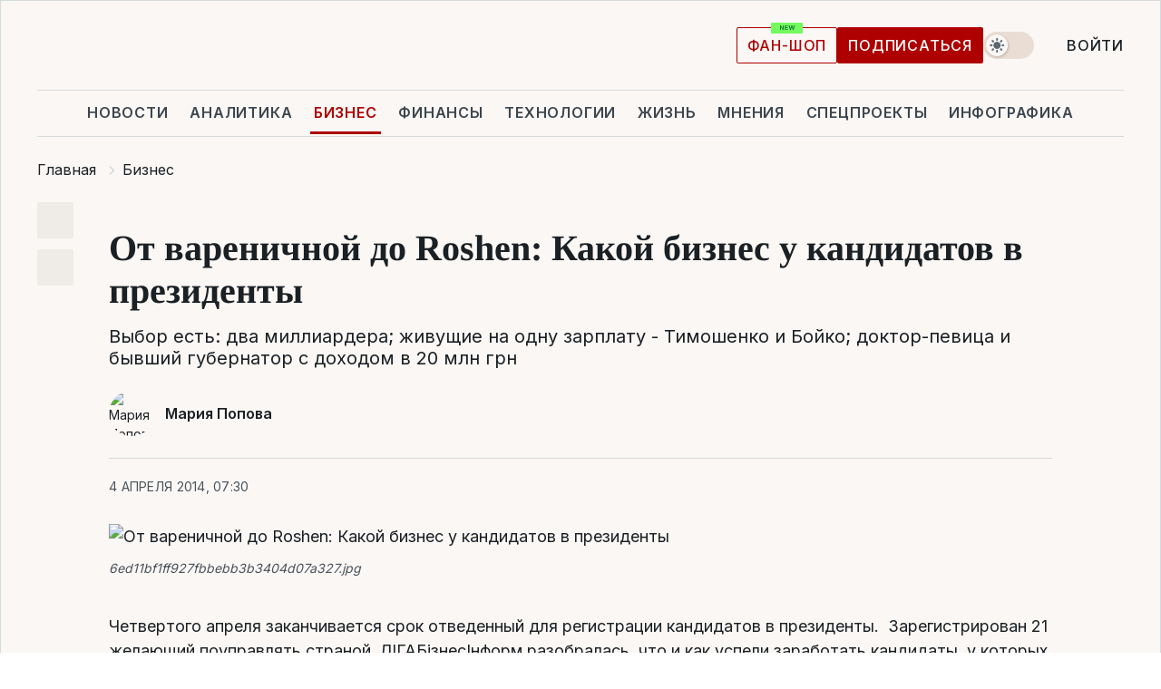

--- FILE ---
content_type: text/html; charset=UTF-8
request_url: https://biz.liga.net/all/all/article/kakoy-biznes-est-u-kandidatov-v-prezidenty
body_size: 45766
content:
<!DOCTYPE html>
<html data-project="biz" lang="ru"
      data-theme="light">
<head>
    <meta charset="UTF-8">
    <meta name="description" content="Выбор есть: два миллиардера; живущие на одну зарплату -  Тимошенко и Бойко; доктор-певица и бывший губернатор с доходом в 20 млн грн" >
<meta name="twitter:card" content="summary_large_image" >
<meta name="twitter:site" content="@LIGA.net" >
<meta name="twitter:title" content="От вареничной до Roshen: Какой бизнес у кандидатов в президенты" >
<meta name="twitter:description" content="Выбор есть: два миллиардера; живущие на одну зарплату -  Тимошенко и Бойко; доктор-певица и бывший губернатор с доходом в 20 млн грн" >
<meta name="twitter:image" content="https://storage.liga.net/images/general/social/social-2722192-ru.png?v=1766948536" >
<meta property="og:site_name" content="LIGA.net" >
<meta property="og:type" content="article" >
<meta property="og:url" content="https://biz.liga.net/all/all/article/kakoy-biznes-est-u-kandidatov-v-prezidenty" >
<meta property="og:title" content="От вареничной до Roshen: Какой бизнес у кандидатов в президенты" >
<meta property="og:description" content="Выбор есть: два миллиардера; живущие на одну зарплату -  Тимошенко и Бойко; доктор-певица и бывший губернатор с доходом в 20 млн грн" >
<meta property="og:image" content="https://storage.liga.net/images/general/social/social-2722192-ru.png?v=1766948536" >
<meta property="article:published_time" content="2014-04-04 07:30:06" >
<meta property="article:modified_time" content="2014-04-04 10:35:11" >
<meta property="article:publisher" content="https://www.facebook.com/liga.net" >
<meta name="robots" content="index, follow, max-image-preview:large" >
<meta name="keywords" content="" >
<meta name="news_keywords" content="" >
<meta http-equiv="X-UA-Compatible" content="IE=edge" >
<meta name="csrf-token" content="" ><title>Порошенко, Добкин, Тимошенко, Тигипко, Бойко, Богомолец | Новости Украины | LIGA.net</title><!-- DNS prefetch -->
<link rel='dns-prefetch' href='//securepubads.g.doubleclick.net' crossorigin>
<link rel='dns-prefetch' href='//adservice.google.com' crossorigin>
<link rel='dns-prefetch' href='//staticxx.facebook.com' crossorigin>
<link rel="dns-prefetch" href="//weserv.nl">

<link rel='preconnect' href='https://www.google-analytics.com' crossorigin>
<link rel='preconnect' href="https://google.com.ua" crossorigin>
<link rel='preconnect' href="https://google.com" crossorigin>
<link rel='preconnect' href="https://pagead2.googlesyndication.com" crossorigin>
<link rel='preconnect' href="https://securepubads.g.doubleclick.net" crossorigin>
<link rel='preconnect' href="https://stats.g.doubleclick.net" crossorigin>
<link rel='preconnect' href='https://www.facebook.com' crossorigin>
<link rel='preconnect' href='https://tpc.googlesyndication.com/' crossorigin>


<link rel='preconnect' href="https://ajax.googleapis.com" crossorigin>
<link rel='preconnect' href="https://cdn.ampproject.org" crossorigin>
<link rel='preconnect' href="https://adservice.google.com.ua" crossorigin>
<link rel='preconnect' href="https://www.googletagservices.com" crossorigin>
<link rel='preconnect' href="https://www.googletagmanager.com" crossorigin>
<link rel='preconnect' href="https://csi.gstatic.com" crossorigin>
<link rel='preconnect' href="https://tt.onthe.io" crossorigin>
<link rel='preconnect' href="https://cdn.onthe.io" crossorigin>
<link rel='preconnect' href="https://loadercdn.com/" crossorigin>
<link rel='preconnect' href="https://connect.facebook.net" crossorigin>
<link rel='preconnect' href="https://storage.googleapis.com" crossorigin>
<link rel="preconnect" href="https://images.weserv.nl" crossorigin>
<link rel="preconnect" href="https://wsrv.nl" crossorigin>
<link rel='preconnect' href="https://cdn.liga.net" crossorigin>

<link rel="alternate" type="application/rss+xml" title="LIGA.net. Политика и новости мира" href="https://www.liga.net/news/all/rss.xml">
<link rel="alternate" type="application/rss+xml" title="LIGA.net. Новости бизнеса" href="https://www.liga.net/biz/all/rss.xml">
<link rel="alternate" type="application/rss+xml" title="LIGA.net. Новости телекома и технологий" href="https://www.liga.net/tech/all/rss.xml">
<link rel="alternate" type="application/rss+xml" title="LIGA.net. Life - полезные советы и новости" href="https://www.liga.net/life/all/rss.xml">
<link rel="alternate" type="application/rss+xml" title="LIGA.net. Новости финансового мира" href="https://www.liga.net/fin/export/all.xml">
<link rel="alternate" type="application/rss+xml" title="LIGA.net. Блоги" href="https://www.liga.net/rss/blog.xml">

<meta name="viewport" content="width=device-width, initial-scale=1.0, maximum-scale=5">
<meta name="color-scheme" content="light dark">
    <style>
        /* Перевіряємо, чи користувач раніше обрав темну тему або його система налаштована на темну тему */
        :root {
            color-scheme: light dark; /* Допомагає уникнути блимання */
        }

        html[data-theme='dark'],
        @media (prefers-color-scheme: dark) {
            body {
                background-color: #1A2024;
                color: #FAF7F4;
            }
            /* Додайте інші критичні стилі для темної теми */
        }
    </style>

<link rel="preload" href="https://cdn.liga.net/assets/fonts/Inter/Inter-Cyrillic.woff2" as="font" crossorigin type="font/woff2">
<link rel="preload" href="https://cdn.liga.net/assets/fonts/Inter/Inter-Latin.woff2" as="font" crossorigin type="font/woff2">
<link rel="preload" href="https://cdn.liga.net/assets/fonts/Tinos/Tinos-Bold-Latin.woff2" as="font" crossorigin type="font/woff2">
<link rel="preload" href="https://cdn.liga.net/assets/fonts/Tinos/Tinos-Bold-Cyrillic.woff2" as="font" crossorigin type="font/woff2">
<script src="/cdn-cgi/scripts/7d0fa10a/cloudflare-static/rocket-loader.min.js" data-cf-settings="28ee0951da0ca0592bcb08b3-|49"></script><link rel="preload" as="style" href="https://cdn.liga.net/assets/fonts/fonts.css" crossorigin="anonymous" onload="this.rel='stylesheet'"/>
<!--<link rel="stylesheet" href="https://cdn.liga.net/assets/fonts/fonts.css" media="print" onload="this.media='all'">-->

<meta property="fb:app_id" content="112838268763067">
<meta name="format-detection" content="telephone=no">

<link rel="publisher" href="https://plus.google.com/113610967144302019071">
<link rel="chrome-webstore-item" href="https://chrome.google.com/webstore/detail/noochlbenmacmjbccdfffbcloilhoceh">

<link rel="search" type="application/opensearchdescription+xml" title="LIGA.net" href="https://www.liga.net/search-ru.xml">

<!--for PWA-->
<link rel="apple-touch-icon" sizes="180x180" href="https://www.liga.net/design/images/pwa_icons/apple-touch-icon.png">
<link rel="icon" type="image/png" sizes="32x32" href="https://www.liga.net/design/images/pwa_icons/favicon-32x32.png">
<link rel="icon" type="image/png" sizes="16x16" href="https://www.liga.net/design/images/pwa_icons/favicon-16x16.png">
<link rel="manifest" href="https://www.liga.net/design/images/pwa_icons/site.webmanifest">
<link rel="mask-icon" href="https://www.liga.net/design/images/pwa_icons/safari-pinned-tab.svg" color="#e40d24">
<link rel="shortcut icon" href="https://www.liga.net/design/images/pwa_icons/favicon.ico">
<meta name="msapplication-TileColor" content="#e40d24">
<meta name="msapplication-config" content="https://www.liga.net/design/images/pwa_icons/browserconfig.xml">
<meta name="theme-color" content="#e40d24">
<!-- end for PWA-->

<link rel="stylesheet" href="https://cdn.liga.net/assets/css/global.css?v=2025122821" type="text/css">


<link href="https://biz.liga.net/all/all/article/kakoy-biznes-est-u-kandidatov-v-prezidenty" rel="canonical" >
<link href="https://biz.liga.net/amp/all/all/article/kakoy-biznes-est-u-kandidatov-v-prezidenty" rel="amphtml" >
<link href="https://biz.liga.net/all/all/article/kakoy-biznes-est-u-kandidatov-v-prezidenty" hreflang="ru" rel="alternate" >
<link href="https://cdn.liga.net/pages/article/index.css?v=2025122821" media="screen" rel="stylesheet" type="text/css" >
<script src="/cdn-cgi/scripts/7d0fa10a/cloudflare-static/rocket-loader.min.js" data-cf-settings="28ee0951da0ca0592bcb08b3-|49"></script><link href="https://cdn.liga.net/pages/paywall/index.css?v=2025122821" media="print" rel="stylesheet" type="text/css" onload="this.media='all'" >
<link href="https://wsrv.nl/?output=webp&amp;url=www.liga.net/images/general/2014/04/04/201404040730064271.jpg&amp;w=780&amp;fit=cover" media="image/webp" rel="preload" as="image" ><script type="28ee0951da0ca0592bcb08b3-text/javascript">var page_razdel = '0';
var page_theme_id = '0';
var page_rubric = '0';
var page_tags = '0';
var page_id = '2722192';
var page_url = '/all/all/article/kakoy-biznes-est-u-kandidatov-v-prezidenty';
var page_domain = location.hostname;
var main_domain = 'https://www.liga.net';
var current_domain = 'https://biz.liga.net';
var site_project = 'biz';
var testUser = location.href.includes('?bannertest=1');
var cdn = 'https://cdn.liga.net';
var isCommercialArticle = '';
var socialProviders = [{"name":"facebook","url":"https:\/\/www.liga.net\/auth\/facebook","icon":"#fb-modal"},{"name":"google","url":"https:\/\/www.liga.net\/auth\/google","icon":"#google-modal"}];
</script>
    <script type="28ee0951da0ca0592bcb08b3-text/javascript">var dataLayer = window.dataLayer || [];
dataLayer.push({"articleID":"2722192","articleTitle":"\u041e\u0442 \u0432\u0430\u0440\u0435\u043d\u0438\u0447\u043d\u043e\u0439 \u0434\u043e Roshen: \u041a\u0430\u043a\u043e\u0439 \u0431\u0438\u0437\u043d\u0435\u0441 \u0443 \u043a\u0430\u043d\u0434\u0438\u0434\u0430\u0442\u043e\u0432 \u0432 \u043f\u0440\u0435\u0437\u0438\u0434\u0435\u043d\u0442\u044b","articleSection":"","articleRubric":"","articleAuthors":"PopovaM","articleTranslators":"","articleModifiedTime":"2014-04-04 10:35:11","articlePublishedtime":"2014-04-04 07:30:06","articleTags":"","articleType":"\u0421\u0442\u0430\u0442\u044c\u044f","articleWordCount":1231,"has_aigen":0});</script>
    <script type="28ee0951da0ca0592bcb08b3-text/javascript">(function(w,d,s,l,i){w[l]=w[l]||[];w[l].push({'gtm.start': new Date().getTime(),event:'gtm.js'});var f=d.getElementsByTagName(s)[0], j=d.createElement(s),dl=l!='dataLayer'?'&l='+l:'';j.async=true;j.src='https://www.googletagmanager.com/gtm.js?id='+i+dl;f.parentNode.insertBefore(j,f);})(window,document,'script','dataLayer','GTM-5NJRMLH');</script>

    <script src="/beta/js/libs/cookies.js?v=2025122821" type="28ee0951da0ca0592bcb08b3-text/javascript"></script>
    <script type="28ee0951da0ca0592bcb08b3-text/javascript">
        const botPattern = "(googlebot\/|bot|Googlebot-Mobile|Googlebot-Image|Google favicon|Mediapartners-Google|bingbot|slurp|java|wget|curl|Lighthouse)";
        const re = new RegExp(botPattern, 'i');
        const userAgent = navigator.userAgent;

        let realAgent = true;

        if (re.test(userAgent)) {
            let realAgent = false;
        }

        if (typeof lang === "undefined") {
            var lang = document.getElementsByTagName('html')[0].getAttribute('lang');
        }

        if (typeof locale === "undefined") {
            var locale = 'ru_UA';
        }
        const api = Cookies.withAttributes({path: '/', domain: 'liga.net', secure: true})

        var is_login = Cookies.get('is_login'),
            is_subscribe = isSubscribe = Cookies.get('is_subscribe'),
            is_show_ad = isShowAd = Cookies.get('isShowAd')

        const isHideAdvert = function () {
            var hideAdvert = is_show_ad === 'false' && is_login === 'true' || typeof realAgent !== 'undefined' && realAgent == false;

            if (isCommercialArticle === 'true') {
                hideAdvert = true;
            }

            return hideAdvert;
        }
        var user_id = (Cookies.get("user_id") === "" || Cookies.get("user_id") === undefined) ? 0 : Cookies.get("user_id");
        var user_email = Cookies.get("email");
    </script>

    <style>
        #catfish-wrapper {
            position: fixed;
            left: 0;
            right: 0;
            display: none;
            padding: 10px 0;
            background: rgba(0, 0, 0, .6);
            z-index: 899999;
            bottom: 0 !important
        }

        @media (max-width: 766px) {
            #catfish-wrapper {
                bottom: 60px;
                padding: 0;
            }
        }

        #catfish-wrapper div {
            width: 100% !important;
            text-align: center !important
        }

        #catfish-close-btn {
            margin: 0;
            display: none;
            width: 28px !important;
            position: absolute;
            top: 0;
            right: 0;
            height: 28px;
            background-image: url('[data-uri]');
            background-size: 100%;
            background-color: rgba(255, 255, 255, 0.95);
            cursor: pointer;
            z-index: 110000
        }

        #catfish-close-btn.visible {
            display: block;
        }

        #div-gpt-ad-BRANDING {
            display: flex;
        }

        #div-gpt-ad-BRANDING iframe {

        }

        @media (min-width: 1200px) {

            #div-gpt-ad-BRANDING iframe {
                position: fixed;
                left: 0;
                right: 0;
                top: 0;
                bottom: 0;
                width: 100%;
                height: 100vh;
                z-index: 0;
            }
        }
    </style>
</head>
<body data-page="news-view">
<noscript><iframe src='https://www.googletagmanager.com/ns.html?id=GTM-5NJRMLH' height='0' width='0' style='display:none;visibility:hidden'></iframe></noscript>

<div data-client-type="all" data-ad-slot="liganet_TOP_branding" data-template="none"></div>

<div class="container is-border">
    
<div class="support-cta">
    <div class="support-cta__text">225 грн/ 3 месяца</div>
    <a href="https://www.liga.net/donation" class="button button-sm support-cta__btn">LIGA PRO</a>
</div>

<header class="header">
    <div class="header__top">
        <a href="https://www.liga.net/" class="header__logo" aria-label="logo">
            <svg class="header__logo-icon" width="212" height="54">
                <use xlink:href="#logo"></use>
            </svg>
            <span class="sr-only">liga.net</span>
        </a>

        <div class="header__actions">
            <!--    <a href="#" class="weather-widget header__weather">-->
<!--          <span class="weather-widget__temperature">-->
<!--              <svg class="weather-widget__temperature-icon">-->
<!--                <use xlink:href="#weather"></use>-->
<!--              </svg>-->
<!--              -7°С-->
<!--          </span>-->
<!--        <span class="weather-widget__city">Івано-Франківськ</span>-->
<!--    </a>-->

            <label class="theme-switcher">
                <input type="checkbox" class="theme-switcher__input" />
                <span class="theme-switcher__control"></span>

                <span class="sr-only">theme</span>
            </label>

            
            <a href="https://shop.liga.net" target="_blank" class="button button-outline button-sm fan-btn hide-md" rel="nofollow">фан-шоп</a>

                            <a href="https://www.liga.net/donation" class="button button-sm header__button header__button--last">Подписаться</a>
            
                            <div class="dropdown-widget__current js-show-auth">
                    <svg class="dropdown-widget__icon" width="14" height="15">
                        <use xlink:href="#user"></use>
                    </svg>
                    Войти                </div>
            
            <button class="header__menu-btn js-toggle-menu">
                <svg width="14" height="14">
                    <use xlink:href="#menu-bar"></use>
                </svg>
                <span class="sr-only">Burger menu</span>
            </button>
        </div>
    </div>
</header>
<div class="header__bottom">
    <div class="search-widget header__search-for-menu">
        <form id="search_popup_menu" action="https://www.liga.net/search/result" method="POST" class="search-widget__form">
            <input name="q" type="search" minlength="3" autocomplete="off" required placeholder="Поиск по сайту" class="search-widget__input">
            <button class="search-widget__send" type="submit" aria-label="Поиск">
                <svg>
                    <use xlink:href="#search-big"></use>
                </svg>
                <span class="sr-only">search-icon</span>
            </button>
        </form>
    </div>
    <a href="https://www.liga.net/" class="header__home hide-sm" aria-label="home">
        <svg class="header__home-icon">
            <use xlink:href="#home"></use>
        </svg>

        <span class="sr-only">home-icon</span>
    </a>
    <nav class="header-menu header__menu">

        <ul class="header-menu__list" id="menu">
            <li class="header-menu__item">
                <a href="https://news.liga.net/" class="header-menu__link">Новости</a>
            </li>
            <li class="header-menu__item">
                <a href="https://www.liga.net/analytics" class="header-menu__link">Аналитика</a>
            </li>
            <li class="header-menu__item active">
                <a href="https://biz.liga.net/" class="header-menu__link">Бизнес</a>
            </li>
            <li class="header-menu__item">
                <a href="https://finance.liga.net/" class="header-menu__link">Финансы</a>
            </li>
            <li class="header-menu__item">
                <a href="https://tech.liga.net/" class="header-menu__link">Технологии</a>
            </li>
            <li class="header-menu__item">
                <a href="https://life.liga.net/ru" class="header-menu__link">Жизнь</a>
            </li>
            <li class="header-menu__item">
                <a href="https://www.liga.net/opinion" class="header-menu__link">Мнения</a>
            </li>
            <li class="header-menu__item">
                <a href="https://www.liga.net/projects" class="header-menu__link">Спецпроекты</a>
            </li>
            <li class="header-menu__item">
                <a href="https://www.liga.net/infographic-of-the-day" class="header-menu__link">Инфографика</a>
            </li>
            <li class="header-menu__item order">
                <a href="https://shop.liga.net" target="_blank" class="header-menu__link" rel="nofollow">
                    <b>фан-шоп</b>
                    <svg class="visible" width="29" height="10" viewBox="0 0 29 10" fill="none" xmlns="http://www.w3.org/2000/svg">
                        <rect width="29" height="9.94286" rx="0.951976" fill="#73FA5E"/>
                        <path d="M11.7062 2.51492V6.66016H10.9492L9.14577 4.05117H9.11541V6.66016H8.239V2.51492H9.00814L10.7974 5.12188H10.8338V2.51492H11.7062ZM12.7153 6.66016V2.51492H15.5085V3.2375H13.5917V4.22523H15.3647V4.94782H13.5917V5.93757H15.5165V6.66016H12.7153ZM17.4233 6.66016L16.2372 2.51492H17.1946L17.8807 5.39513H17.9151L18.6721 2.51492H19.4919L20.2468 5.4012H20.2833L20.9694 2.51492H21.9268L20.7407 6.66016H19.8866L19.0972 3.94996H19.0648L18.2774 6.66016H17.4233Z" fill="#187D31"/>
                    </svg>
                </a>
            </li>
                            <li class="header-menu__item">
                    <a href="https://www.liga.net/promocode" class="header-menu__link">Промокоды</a>
                </li>
                <li class="header-menu__item">
                    <a href="https://file.liga.net" class="header-menu__link">Досье</a>
                </li>
                <li class="header-menu__item">
                    <a href="https://blog.liga.net" class="header-menu__link">Блоги</a>
                </li>
                <li class="header-menu__item">
                    <a href="https://www.liga.net/igaming/" class="header-menu__link">iGaming</a>
                </li>
                <li class="header-menu__item">
                    <a href="https://radnyky.liga.net/" class="header-menu__link">LIGA. Радників</a>
                </li>
                    </ul>
        <span class="header-menu__button" style="display: none;">...</span>
        <ul class="dropdown-widget header-menu__dropdown"></ul>
    </nav>

    <button type="button" class="header__search-btn js-toggle-search hide-sm" aria-label="Поиск">
        <svg>
            <use xlink:href="#search-big"></use>
        </svg>
        <span class="sr-only">searc-big-icon</span>
    </button>
</div>

<div class="search-widget header__search">
    <form id="search_popup" action="https://www.liga.net/search/result" method="POST" class="search-widget__form">
        <input name="q" type="search" minlength="3" autocomplete="off" required placeholder="Поиск по сайту" class="search-widget__input">
        <button class="search-widget__send" type="submit" aria-label="Поиск">
            <svg>
                <use xlink:href="#search-big"></use>
            </svg>
            <span class="sr-only">search-big-icon-popup</span>
        </button>
    </form>
</div>


    
    
    <script type="application/ld+json">{"@context":"https:\/\/schema.org","@graph":[{"headline":"\u041e\u0442 \u0432\u0430\u0440\u0435\u043d\u0438\u0447\u043d\u043e\u0439 \u0434\u043e Roshen: \u041a\u0430\u043a\u043e\u0439 \u0431\u0438\u0437\u043d\u0435\u0441 \u0443 \u043a\u0430\u043d\u0434\u0438\u0434\u0430\u0442\u043e\u0432 \u0432 \u043f\u0440\u0435\u0437\u0438\u0434\u0435\u043d\u0442\u044b","description":"\u0412\u044b\u0431\u043e\u0440 \u0435\u0441\u0442\u044c: \u0434\u0432\u0430 \u043c\u0438\u043b\u043b\u0438\u0430\u0440\u0434\u0435\u0440\u0430; \u0436\u0438\u0432\u0443\u0449\u0438\u0435 \u043d\u0430 \u043e\u0434\u043d\u0443 \u0437\u0430\u0440\u043f\u043b\u0430\u0442\u0443 -  \u0422\u0438\u043c\u043e\u0448\u0435\u043d\u043a\u043e \u0438 \u0411\u043e\u0439\u043a\u043e; \u0434\u043e\u043a\u0442\u043e\u0440-\u043f\u0435\u0432\u0438\u0446\u0430 \u0438 \u0431\u044b\u0432\u0448\u0438\u0439 \u0433\u0443\u0431\u0435\u0440\u043d\u0430\u0442\u043e\u0440 \u0441 \u0434\u043e\u0445\u043e\u0434\u043e\u043c \u0432 20 \u043c\u043b\u043d \u0433\u0440\u043d","name":"","url":"https:\/\/biz.liga.net\/all\/all\/article\/kakoy-biznes-est-u-kandidatov-v-prezidenty","mainEntityOfPage":"https:\/\/biz.liga.net\/all\/all\/article\/kakoy-biznes-est-u-kandidatov-v-prezidenty","datePublished":"2014-04-04T07:30:06+03:00","dateModified":"2014-04-04T10:35:11+03:00","publisher":{"name":"LIGA.net","logo":{"url":"https:\/\/www.liga.net\/public\/design\/images\/liga-sponsor.jpg","width":126,"height":34,"@type":"ImageObject","@context":"https:\/\/schema.org\/"},"@type":"Organization","@context":"https:\/\/schema.org\/"},"image":{"representativeOfPage":"true","url":"https:\/\/www.liga.net\/images\/general\/2014\/04\/04\/201404040730064271.jpg?v=1520579377","@type":"ImageObject","@context":"https:\/\/schema.org\/"},"articleSection":"","articleBody":"\u0427\u0435\u0442\u0432\u0435\u0440\u0442\u043e\u0433\u043e \u0430\u043f\u0440\u0435\u043b\u044f \u0437\u0430\u043a\u0430\u043d\u0447\u0438\u0432\u0430\u0435\u0442\u0441\u044f \u0441\u0440\u043e\u043a \u043e\u0442\u0432\u0435\u0434\u0435\u043d\u043d\u044b\u0439 \u0434\u043b\u044f \u0440\u0435\u0433\u0438\u0441\u0442\u0440\u0430\u0446\u0438\u0438 \u043a\u0430\u043d\u0434\u0438\u0434\u0430\u0442\u043e\u0432 \u0432 \u043f\u0440\u0435\u0437\u0438\u0434\u0435\u043d\u0442\u044b. \u00a0\u0417\u0430\u0440\u0435\u0433\u0438\u0441\u0442\u0440\u0438\u0440\u043e\u0432\u0430\u043d 21 \u0436\u0435\u043b\u0430\u044e\u0449\u0438\u0439 \u043f\u043e\u0443\u043f\u0440\u0430\u0432\u043b\u044f\u0442\u044c \u0441\u0442\u0440\u0430\u043d\u043e\u0439.\u00a0\u041b\u0406\u0413\u0410\u0411\u0456\u0437\u043d\u0435\u0441\u0406\u043d\u0444\u043e\u0440\u043c\u00a0\u0440\u0430\u0437\u043e\u0431\u0440\u0430\u043b\u0430\u0441\u044c, \u0447\u0442\u043e \u0438 \u043a\u0430\u043a \u0443\u0441\u043f\u0435\u043b\u0438 \u0437\u0430\u0440\u0430\u0431\u043e\u0442\u0430\u0442\u044c \u043a\u0430\u043d\u0434\u0438\u0434\u0430\u0442\u044b, \u0443 \u043a\u043e\u0442\u043e\u0440\u044b\u0445 \u0431\u043e\u043b\u044c\u0448\u0435 \u0432\u0441\u0435\u0433\u043e \u0448\u0430\u043d\u0441\u043e\u0432 \u0432\u043e\u0437\u0433\u043b\u0430\u0432\u0438\u0442\u044c \u0433\u043e\u0441\u0443\u0434\u0430\u0440\u0441\u0442\u0432\u043e, \u0430 \u0442\u0430\u043a\u0436\u0435 \u0442\u0435, \u0443 \u043a\u043e\u0442\u043e\u0440\u044b\u0445 \u0443\u0441\u043f\u0435\u0445\u0438 \u0432 \u0431\u0438\u0437\u043d\u0435\u0441\u0435 \u043d\u0430\u043c\u043d\u043e\u0433\u043e \u044f\u0440\u0447\u0435, \u0447\u0435\u043c \u0432 \u043f\u043e\u043b\u0438\u0442\u0438\u043a\u0435.        \u041f\u0435\u0442\u0440 \u041f\u043e\u0440\u043e\u0448\u0435\u043d\u043a\u043e (\u0440\u0435\u0439\u0442\u0438\u043d\u0433 \u043f\u043e \u0434\u0430\u043d\u043d\u044b\u043c GFK \u043d\u0430 \u0441\u0435\u0440\u0435\u0434\u0438\u043d\u0443 \u043c\u0430\u0440\u0442\u0430 -\u00a023%), $1,6 \u043c\u043b\u0440\u0434                                                         \u0421\u0430\u043c\u044b\u0439 \u043e\u0431\u0435\u0441\u043f\u0435\u0447\u0435\u043d\u043d\u044b\u0439 \u043a\u0430\u043d\u0434\u0438\u0434\u0430\u0442 \u0432 \u043f\u0440\u0435\u0437\u0438\u0434\u0435\u043d\u0442\u044b - \u0430\u043c\u0435\u0440\u0438\u043a\u0430\u043d\u0441\u043a\u0438\u0439 Forbes \u043e\u0446\u0435\u043d\u0438\u0432\u0430\u0435\u0442 \u0435\u0433\u043e \u0441\u043e\u0441\u0442\u043e\u044f\u043d\u0438\u0435 \u0432 $1,6 \u043c\u043b\u0440\u0434. \u0417\u0430 \u043f\u0440\u043e\u0448\u043b\u044b\u0439 \u0433\u043e\u0434, \u0441\u043e\u0433\u043b\u0430\u0441\u043d\u043e \u0434\u0435\u043a\u043b\u0430\u0440\u0430\u0446\u0438\u0438, \u043e\u043d \u0437\u0430\u0440\u0430\u0431\u043e\u0442\u0430\u043b \u0431\u043e\u043b\u0435\u0435 50 \u043c\u043b\u043d \u0433\u0440\u043d.                                       \u0417\u0430 \u0441\u0432\u043e\u044e \u0431\u0438\u0437\u043d\u0435\u0441-\u043a\u0430\u0440\u044c\u0435\u0440\u0443 \u041f\u043e\u0440\u043e\u0448\u0435\u043d\u043a\u043e \u0441\u043e\u0437\u0434\u0430\u043b, \u043a\u0443\u043f\u0438\u043b \u0438 \u043f\u0440\u043e\u0434\u0430\u043b \u0434\u0435\u0441\u044f\u0442\u043a\u0438 \u043f\u0440\u0435\u0434\u043f\u0440\u0438\u044f\u0442\u0438\u0439. \u0417\u0434\u0435\u0441\u044c \u0438 \u0421\u0422\u041e \u043f\u043e\u0434 \u041a\u0438\u0435\u0432\u043e\u043c, \u0441\u0442\u043e\u043b\u0438\u0447\u043d\u044b\u0439 \u0437\u0430\u0432\u043e\u0434 \u041b\u0435\u043d\u0438\u043d\u0441\u043a\u0430\u044f \u043a\u0443\u0437\u043d\u044f, \u043a\u0440\u0430\u0445\u043c\u0430\u043b\u044c\u043d\u044b\u0435 \u0437\u0430\u0432\u043e\u0434\u044b, \u0431\u0430\u043d\u043a \u041c\u0440\u0438\u044f, \u0427\u0435\u0440\u043a\u0430\u0441\u0441\u043a\u0438\u0439 \u0430\u0432\u0442\u043e\u0440\u0435\u043c\u043e\u043d\u0442\u043d\u044b\u0439 (\u0411\u043e\u0433\u0434\u0430\u043d), \u0430\u0433\u0440\u043e\u0445\u043e\u043b\u0434\u0438\u043d\u0433, \u0430\u043a\u043a\u0443\u043c\u0443\u043b\u044f\u0442\u043e\u0440\u043d\u044b\u0439 \u0437\u0430\u0432\u043e\u0434, \u041f\u044f\u0442\u044b\u0439 \u0442\u0435\u043b\u0435\u043a\u0430\u043d\u0430\u043b \u0438 \u0436\u0443\u0440\u043d\u0430\u043b \u041a\u043e\u0440\u0440\u0435\u0441\u043f\u043e\u043d\u0434\u0435\u043d\u0442, \u0433\u0430\u0437\u043e\u0432\u043e\u0435 \u043c\u0435\u0441\u0442\u043e\u0440\u043e\u0436\u0434\u0435\u043d\u0438\u0435, \u0441\u043f\u043e\u0440\u0442\u043a\u043b\u0443\u0431, \u043d\u0443 \u0438 \u043a\u043e\u043d\u0435\u0447\u043d\u043e, \u043a\u043e\u0440\u043f\u043e\u0440\u0430\u0446\u0438\u044f Roshen.\u00a0                                      \u0411\u043e\u043b\u044c\u0448\u0438\u043d\u0441\u0442\u0432\u043e \u0432\u044b\u0448\u0435\u043f\u0435\u0440\u0435\u0447\u0438\u0441\u043b\u0435\u043d\u043d\u043e\u0433\u043e \u041f\u043e\u043f\u0440\u043e\u0448\u0435\u043d\u043a\u043e \u0434\u0430\u0432\u043d\u043e \u043f\u0440\u043e\u0434\u0430\u043b, \u0445\u043e\u0442\u044f \u043e\u0431\u0449\u0435\u0441\u0442\u0432\u0435\u043d\u043d\u043e\u0441\u0442\u044c \u0434\u043e \u043f\u043e\u0441\u043b\u0435\u0434\u043d\u0435\u0433\u043e \u0432\u0440\u0435\u043c\u0435\u043d\u0438 \u043f\u0440\u0438\u043f\u0438\u0441\u044b\u0432\u0430\u043b\u0430 \u0435\u043c\u0443 \u0432\u043b\u0430\u0434\u0435\u043d\u0438\u0435 \u0430\u0432\u0442\u043e\u043c\u043e\u0431\u0438\u043b\u044c\u043d\u044b\u043c \u0437\u0430\u0432\u043e\u0434\u043e\u043c \u0411\u043e\u0433\u0434\u0430\u043d \u0438 \u0433\u0430\u0437\u043e\u0434\u043e\u0431\u044b\u0432\u0430\u044e\u0449\u0435\u0439 \u043a\u043e\u043c\u043f\u0430\u043d\u0438\u0435\u0439 \u041d\u0435\u0444\u0442\u0435\u0433\u0430\u0437\u0434\u043e\u0431\u044b\u0447\u0430. \u0425\u043e\u0442\u044f \u043f\u043e\u0441\u043b\u0435\u0434\u043d\u044e\u044e \u0443 \u043d\u0435\u0433\u043e \u0435\u0449\u0435 \u0432 \u043d\u0430\u0447\u0430\u043b\u0435 \u043d\u0443\u043b\u0435\u0432\u044b\u0445 \u043e\u0442\u043e\u0431\u0440\u0430\u043b \u0412\u0438\u043a\u0442\u043e\u0440 \u041c\u0435\u0434\u0432\u0435\u0434\u0447\u0443\u043a \u0432 \u0438\u043d\u0442\u0435\u0440\u0435\u0441\u0430\u0445 \u041d\u0438\u043a\u043e\u043b\u0430\u044f \u0420\u0443\u0434\u044c\u043a\u043e\u0432\u0441\u043a\u043e\u0433\u043e \u0438 \u041d\u0435\u0441\u0442\u043e\u0440\u0430 \u0428\u0443\u0444\u0440\u0438\u0447\u0430. \u0410 \u043a\u043e\u0440\u043f\u043e\u0440\u0430\u0446\u0438\u044e \u0411\u043e\u0433\u0434\u0430\u043d \u041f\u043e\u0440\u043e\u0448\u0435\u043d\u043a\u043e \u043f\u0440\u043e\u0434\u0430\u043b \u0432 2009 \u0433\u043e\u0434\u0443 \u0441\u0432\u043e\u0435\u043c\u0443 \u043f\u0430\u0440\u0442\u043d\u0435\u0440\u0443 \u041e\u043b\u0435\u0433\u0443 \u0421\u0432\u0438\u043d\u0430\u0440\u0447\u0443\u043a\u0443.                                      \u041a \u0441\u0435\u0433\u043e\u0434\u043d\u044f\u0448\u043d\u0435\u043c\u0443 \u0434\u043d\u044e \u0438\u0437 \u0432\u0441\u0435\u0433\u043e \u044d\u0442\u043e\u0433\u043e \u0432\u043e\u0440\u043e\u0445\u0430 \u0431\u0438\u0437\u043d\u0435\u0441\u043e\u0432 \u043e\u0441\u0442\u0430\u043b\u0438\u0441\u044c: \u043a\u043e\u043d\u0434\u0438\u0442\u0435\u0440\u0441\u043a\u0438\u0439 - Roshen, \u0430\u0433\u0440\u0430\u0440\u043d\u043e\u0435 \u043d\u0430\u043f\u0440\u0430\u0432\u043b\u0435\u043d\u0438\u0435, \u041c\u0435\u0436\u0434\u0443\u043d\u0430\u0440\u043e\u0434\u043d\u044b\u0439 \u0438\u043d\u0432\u0435\u0441\u0442\u0438\u0446\u0438\u043e\u043d\u043d\u044b\u0439 \u0431\u0430\u043d\u043a, \u043d\u0435\u0434\u0432\u0438\u0436\u0438\u043c\u043e\u0441\u0442\u044c, \u0430 \u0442\u0430\u043a\u0436\u0435 \u0441\u043f\u043e\u0440\u0442\u043a\u043b\u0443\u0431 \u0438 \u0442\u0435\u043b\u0435\u043a\u0430\u043d\u0430\u043b. \u041f\u0440\u0438 \u044d\u0442\u043e\u043c \u0442\u0435\u043b\u0435\u0432\u0438\u0434\u0435\u043d\u0438\u0435 \u00a0- \u043d\u0435 \u0431\u0438\u0437\u043d\u0435\u0441, \u0430 \u0441\u043a\u043e\u0440\u0435\u0435 &amp;quot;\u043a\u0430\u043b\u0438\u0442\u043a\u0430&amp;quot; \u0432 \u0431\u043e\u043b\u044c\u0448\u0443\u044e \u043f\u043e\u043b\u0438\u0442\u0438\u043a\u0443.                                        \u041a\u043e\u043d\u0434\u0438\u0442\u0435\u0440\u0441\u043a\u0438\u0439 \u0431\u0438\u0437\u043d\u0435\u0441                                      Roshen - \u043e\u0441\u043d\u043e\u0432\u0430 \u0441\u043e\u0441\u0442\u043e\u044f\u043d\u0438\u044f \u041f\u043e\u0440\u043e\u0448\u0435\u043d\u043a\u043e. \u0423\u043a\u0440\u0430\u0438\u043d\u0441\u043a\u0430\u044f \u043a\u043e\u043c\u043f\u0430\u043d\u0438\u044f \u0441 \u0432\u044b\u0440\u0443\u0447\u043a\u043e\u0439 \u0437\u0430 \u043f\u0440\u043e\u0448\u043b\u044b\u0439 \u0433\u043e\u0434 \u0432 $1 \u043c\u043b\u0440\u0434 \u0437\u0430\u043d\u0438\u043c\u0430\u0435\u0442 20-\u044e \u0441\u0442\u0440\u043e\u0447\u043a\u0443 \u0432 \u043c\u0438\u0440\u043e\u0432\u043e\u043c \u0440\u0435\u0439\u0442\u0438\u043d\u0433\u0435 \u043a\u043e\u043d\u0434\u0438\u0442\u0435\u0440\u043e\u0432. Roshen - \u0431\u0435\u0441\u0441\u043f\u043e\u0440\u043d\u044b\u0439 \u043b\u0438\u0434\u0435\u0440 \u0443\u043a\u0440\u0430\u0438\u043d\u0441\u043a\u043e\u0433\u043e \u0440\u044b\u043d\u043a\u0430 \u0441 \u0434\u043e\u043b\u0435\u0439 \u043e\u043a\u043e\u043b\u043e 30%. \u0412 \u043f\u0440\u043e\u0448\u043b\u043e\u043c \u0433\u043e\u0434\u0443 \u043a\u043e\u043c\u043f\u0430\u043d\u0438\u044e \u043f\u043e\u0434\u043a\u043e\u0441\u0438\u043b\u0430 \u0442\u043e\u0440\u0433\u043e\u0432\u0430\u044f \u0432\u043e\u0439\u043d\u0430 \u0441 \u0420\u043e\u0441\u0441\u0438\u0435\u0439, \u043d\u0430 \u043a\u043e\u0442\u043e\u0440\u0443\u044e \u043f\u0440\u0438\u0445\u043e\u0434\u0438\u043b\u043e\u0441\u044c \u043f\u043e\u0447\u0442\u0438 40% \u0432\u0441\u0435\u0433\u043e \u044d\u043a\u0441\u043f\u043e\u0440\u0442\u0430 Roshen. \u042d\u0442\u043e \u043e\u0441\u043d\u043e\u0432\u043d\u0430\u044f \u043f\u0440\u0438\u0447\u0438\u043d\u0430 \u0441\u043d\u0438\u0436\u0435\u043d\u0438\u044f \u0432\u044b\u0440\u0443\u0447\u043a\u0438 \u0437\u0430 \u043f\u0440\u043e\u0448\u043b\u044b\u0439 \u0433\u043e\u0434 \u043d\u0430 $300 \u043c\u043b\u043d. \u041f\u043e\u0440\u043e\u0448\u0435\u043d\u043a\u043e \u043f\u043e\u043e\u0431\u0435\u0449\u0430\u043b, \u0447\u0442\u043e \u0432 \u0441\u043b\u0443\u0447\u0430\u0435 \u043f\u043e\u0431\u0435\u0434\u044b \u043d\u0430 \u0432\u044b\u0431\u043e\u0440\u0430\u0445 \u043f\u0440\u043e\u0434\u0430\u0441\u0442 \u043a\u043e\u043c\u043f\u0430\u043d\u0438\u044e. \u041f\u043e \u043e\u0446\u0435\u043d\u043a\u0430\u043c \u0438\u043d\u0432\u0435\u0441\u0442\u0431\u0430\u043d\u043a\u0438\u0440\u043e\u0432, \u043e\u043d \u043c\u043e\u0436\u0435\u0442 \u0432\u044b\u0440\u0443\u0447\u0438\u0442\u044c \u0434\u043e $2 \u043c\u043b\u0440\u0434.                                       \u0410\u0433\u0440\u043e                                  \u0410\u0433\u0440\u0430\u0440\u043d\u044b\u0439 \u0431\u0438\u0437\u043d\u0435\u0441 \u041f\u043e\u0440\u043e\u0448\u0435\u043d\u043a\u043e - \u044d\u0442\u043e \u0410\u0433\u0440\u043e\u043f\u0440\u043e\u0434\u0438\u043d\u0432\u0435\u0441\u0442, \u043a\u0443\u0434\u0430 \u0432\u0445\u043e\u0434\u044f\u0442 \u043d\u0435\u0441\u043a\u043e\u043b\u044c\u043a\u043e \u0441\u0430\u0445\u0430\u0440\u043d\u044b\u0445 \u0437\u0430\u0432\u043e\u0434\u043e\u0432, \u044d\u043b\u0435\u0432\u0430\u0442\u043e\u0440\u044b, \u0445\u043b\u0435\u0431\u0437\u0430\u0432\u043e\u0434, \u0436\u0438\u0432\u043e\u0442\u043d\u043e\u0432\u043e\u0434\u0447\u0435\u0441\u043a\u0438\u0435 \u0444\u0435\u0440\u043c\u044b \u0438 \u0431\u043e\u043b\u0435\u0435 100 000 \u0433\u0435\u043a\u0442\u0430\u0440\u043e\u0432 \u0437\u0435\u043c\u043b\u0438. \u041a\u043e\u043c\u043f\u0430\u043d\u0438\u044f \u043f\u0440\u043e\u0438\u0437\u0432\u043e\u0434\u0438\u0442 \u043e\u043a\u043e\u043b\u043e 7,5% \u0432\u0441\u0435\u0433\u043e \u0441\u0430\u0445\u0430\u0440\u0430 \u0432 \u0423\u043a\u0440\u0430\u0438\u043d\u0435 \u0438 \u0432\u044b\u0440\u0430\u0449\u0438\u0432\u0430\u0435\u0442 \u043e\u043a\u043e\u043b\u043e 3% \u0437\u0435\u0440\u043d\u043e\u0432\u044b\u0445. \u0420\u0443\u043a\u043e\u0432\u043e\u0434\u0438\u0442 \u0430\u0433\u0440\u0430\u0440\u043d\u044b\u043c \u043d\u0430\u043f\u0440\u0430\u0432\u043b\u0435\u043d\u0438\u0435\u043c \u043e\u0442\u0435\u0446 \u041f\u0435\u0442\u0440\u0430 \u041f\u043e\u0440\u043e\u0448\u0435\u043d\u043a\u043e - 78-\u043b\u0435\u0442\u043d\u0438\u0439 \u0410\u043b\u0435\u043a\u0441\u0435\u0439 \u0418\u0432\u0430\u043d\u043e\u0432\u0438\u0447 \u041f\u043e\u0440\u043e\u0448\u0435\u043d\u043a\u043e.                                       \u0418 \u043f\u043e \u043c\u0435\u043b\u043e\u0447\u0438                                       \u041f\u043e\u0440\u043e\u0448\u0435\u043d\u043a\u043e \u0434\u0430\u0432\u043d\u043e \u0434\u043e\u043b\u0436\u0435\u043d \u0431\u044b\u043b \u0441\u0442\u0430\u0442\u044c \u043e\u0434\u043d\u0438\u043c \u0438\u0437 \u0441\u0430\u043c\u044b\u0445 \u043e\u0431\u0435\u0441\u043f\u0435\u0447\u0435\u043d\u043d\u044b\u0445 \u0440\u0430\u043d\u0442\u044c\u0435 \u0423\u043a\u0440\u0430\u0438\u043d\u044b. \u0415\u0449\u0435 \u0432 \u0441\u0435\u0440\u0435\u0434\u0438\u043d\u0435 \u043d\u0443\u043b\u0435\u0432\u044b\u0445 \u043f\u043e\u044f\u0432\u0438\u043b\u0438\u0441\u044c \u043f\u043b\u0430\u043d\u044b \u043f\u043e\u0441\u0442\u0440\u043e\u0438\u0442\u044c \u043d\u0430 \u043c\u0435\u0441\u0442\u0435 \u0437\u0430\u0432\u043e\u0434\u0430 \u041b\u0435\u043d\u0438\u043d\u0441\u043a\u0430\u044f \u041a\u0443\u0437\u043d\u044f \u043f\u044f\u0442\u0438\u0437\u0432\u0435\u0437\u0434\u043e\u0447\u043d\u044b\u0439 \u043e\u0442\u0435\u043b\u044c, \u0431\u0438\u0437\u043d\u0435\u0441 \u0438 \u0442\u043e\u0440\u0433\u043e\u0432\u044b\u0439 \u0446\u0435\u043d\u0442\u0440. \u0417\u0430\u0432\u043e\u0434 \u0438 \u043d\u044b\u043d\u0435 \u0442\u0430\u043c.                                      \u041f\u044f\u0442\u044b\u0439 \u042d\u043b\u0435\u043c\u0435\u043d\u0442 - \u043e\u0434\u0438\u043d \u0438\u0437 \u043f\u0435\u0440\u0432\u044b\u0445 \u044d\u043b\u0438\u0442\u043d\u044b\u0445 \u0441\u043f\u043e\u0440\u0442-\u043a\u043b\u0443\u0431\u043e\u0432 \u0432 \u0423\u043a\u0440\u0430\u0438\u043d\u0435 - \u043f\u043e-\u043f\u0440\u0435\u0436\u043d\u0435\u043c\u0443 \u043f\u043e\u043b\u044c\u0437\u0443\u0435\u0442\u0441\u044f \u043f\u043e\u043f\u0443\u043b\u044f\u0440\u043d\u043e\u0441\u0442\u044c\u044e \u0443 \u043e\u0431\u0435\u0441\u043f\u0435\u0447\u0435\u043d\u043d\u044b\u0445 \u043a\u0438\u0435\u0432\u043b\u044f\u043d. \u041f\u0440\u043e\u0431\u043b\u0435\u043c\u0430 \u044d\u0442\u043e\u0433\u043e \u0431\u0438\u0437\u043d\u0435\u0441\u0430 - \u041f\u044f\u0442\u044b\u0439 \u042d\u043b\u0435\u043c\u0435\u043d\u0442 \u043e\u0434\u0438\u043d, \u0432 \u0442\u043e \u0432\u0440\u0435\u043c\u044f \u043a\u0430\u043a \u0441\u0447\u0435\u0442 \u0441\u0435\u0442\u0435\u0432\u044b\u0445 \u043a\u043b\u0443\u0431\u043e\u0432 \u043f\u043e\u0448\u0435\u043b \u043d\u0430 \u0434\u0435\u0441\u044f\u0442\u043a\u0438. \u041f\u043e\u0440\u043e\u0448\u0435\u043d\u043a\u043e \u0432\u0440\u043e\u0434\u0435 \u0431\u044b \u0441\u043e\u0431\u0438\u0440\u0430\u043b\u0441\u044f \u043f\u043e\u0441\u0442\u0440\u043e\u0438\u0442\u044c \u0435\u0449\u0435 \u043e\u0434\u0438\u043d \u041f\u044f\u0442\u044b\u0439 \u042d\u043b\u0435\u043c\u0435\u043d\u0442 \u0432 \u044d\u043b\u0438\u0442\u043d\u043e\u043c \u043f\u0440\u0438\u0433\u043e\u0440\u043e\u0434\u0435 \u041a\u0438\u0435\u0432\u0430 \u041f\u0443\u0449\u0435 \u0412\u043e\u0434\u0438\u0446\u0435, \u043d\u043e \u043d\u0430 \u043c\u0435\u0441\u0442\u0435 \u0441\u043f\u043e\u0440\u0442\u0438\u0432\u043d\u043e\u0439 \u0430\u0440\u0435\u043d\u044b \u043c\u043d\u043e\u0433\u0438\u0435 \u0433\u043e\u0434\u044b \u0441\u0442\u043e\u0438\u0442 \u0433\u043e\u043b\u044b\u0439 \u043e\u0441\u0442\u043e\u0432 \u0437\u0434\u0430\u043d\u0438\u044f.                   \u042e\u043b\u0438\u044f \u0422\u0438\u043c\u043e\u0448\u0435\u043d\u043a\u043e\u00a0(\u0440\u0435\u0439\u0442\u0438\u043d\u0433 -\u00a07%)            \u041e\u0444\u0438\u0446\u0438\u0430\u043b\u044c\u043d\u043e \u0422\u0438\u043c\u043e\u0448\u0435\u043d\u043a\u043e - \u043e\u0434\u043d\u0430 \u0438\u0437 \u0441\u0430\u043c\u044b\u0445 \u0431\u0435\u0434\u043d\u044b\u0445 \u043a\u0430\u043d\u0434\u0438\u0434\u0430\u0442\u043e\u0432 \u0432 \u043f\u0440\u0435\u0437\u0438\u0434\u0435\u043d\u0442\u044b. \u0412 \u0434\u0435\u043a\u043b\u0430\u0440\u0430\u0446\u0438\u0438 \u043e\u043d\u0430 \u0443\u043a\u0430\u0437\u0430\u043b\u0430 \u0434\u043e\u0445\u043e\u0434 \u0437\u0430 2013 \u0433\u043e\u0434 - 180 000 \u0433\u0440\u043d. \u0422\u0430\u043a\u043e\u0432\u0430 \u0435\u0435 \u0437\u0430\u0440\u043f\u043b\u0430\u0442\u0430 \u043a\u0430\u043a \u043f\u0440\u0435\u0434\u0441\u0435\u0434\u0430\u0442\u0435\u043b\u044f \u043e\u0431\u044a\u0435\u0434\u0438\u043d\u0435\u043d\u0438\u044f \u0411\u0430\u0442\u044c\u043a\u0438\u0432\u0449\u0438\u043d\u0430. \u0418\u0437 \u043d\u0435\u0434\u0432\u0438\u0436\u0438\u043c\u043e\u0441\u0442\u0438 \u0443 \u043d\u0435\u0435 \u0435\u0441\u0442\u044c \u043b\u0438\u0448\u044c \u043c\u0430\u043c\u0438\u043d\u0430 \u043a\u0432\u0430\u0440\u0442\u0438\u0440\u0430 \u0432 \u0414\u043e\u043d\u0435\u0446\u043a\u0435 \u043f\u043b\u043e\u0449\u0430\u0434\u044c\u044e 59,4 \u043a\u0432 \u043c.      \u0412\u0440\u0435\u043c\u0435\u043d\u0430, \u043a\u043e\u0433\u0434\u0430 &amp;quot;\u0433\u0430\u0437\u043e\u0432\u0430\u044f \u043f\u0440\u0438\u043d\u0446\u0435\u0441\u0441\u0430&amp;quot; \u0445\u0432\u0430\u0441\u0442\u0430\u043b\u0430\u0441\u044c, \u0447\u0442\u043e \u043e\u043d\u0430 \u0441\u0430\u043c\u0430\u044f \u0431\u043e\u0433\u0430\u0442\u0430\u044f \u0436\u0435\u043d\u0449\u0438\u043d\u0430 \u0432 \u0414\u043d\u0435\u043f\u0440\u043e\u043f\u0435\u0442\u0440\u043e\u0432\u0441\u043a\u0435, - \u0432 \u0434\u0430\u043b\u0435\u043a\u043e\u043c \u043f\u0440\u043e\u0448\u043b\u043e\u043c. \u0418 \u0441\u0430\u043c\u0430 \u0422\u0438\u043c\u043e\u0448\u0435\u043d\u043a\u043e, \u0438 \u0432\u0441\u0435 \u0435\u0435 \u0441\u043e\u0440\u0430\u0442\u043d\u0438\u043a\u0438 \u0432 \u043e\u0434\u0438\u043d \u0433\u043e\u043b\u043e\u0441 \u0443\u0442\u0432\u0435\u0440\u0436\u0434\u0430\u044e\u0442, \u0447\u0442\u043e \u0441 1997 \u0433\u043e\u0434\u0430 \u0443 \u043d\u0435\u0435 \u043d\u0435 \u0431\u044b\u043b\u043e \u043d\u0438 \u0441\u043e\u0431\u0441\u0442\u0432\u0435\u043d\u043d\u043e\u0433\u043e \u0431\u0438\u0437\u043d\u0435\u0441\u0430, \u043d\u0438 \u043a\u0440\u0443\u043f\u043d\u044b\u0445 \u0430\u043a\u0442\u0438\u0432\u043e\u0432, \u043d\u0438 \u0431\u0430\u043d\u043a\u043e\u0432\u0441\u043a\u0438\u0445 \u0441\u0447\u0435\u0442\u043e\u0432 \u0437\u0430 \u0440\u0443\u0431\u0435\u0436\u043e\u043c. \u0421\u0430\u043c\u0430 \u043e\u043d\u0430 \u043d\u0435\u043e\u0434\u043d\u043e\u043a\u0440\u0430\u0442\u043d\u043e \u0440\u0430\u0441\u0441\u043a\u0430\u0437\u044b\u0432\u0430\u043b\u0430, \u0447\u0442\u043e \u043d\u0430\u043a\u0430\u043d\u0443\u043d\u0435 \u0435\u0435 \u043f\u0435\u0440\u0432\u043e\u0433\u043e \u043f\u043e\u0445\u043e\u0434\u0430 \u0432 \u043f\u043e\u043b\u0438\u0442\u0438\u043a\u0443 \u0438\u0437-\u0437\u0430 &amp;quot;\u0440\u0435\u043f\u0440\u0435\u0441\u0441\u0438\u0439&amp;quot; \u0435\u0435 \u0431\u0438\u0437\u043d\u0435\u0441 - \u043a\u043e\u0440\u043f\u043e\u0440\u0430\u0446\u0438\u044f \u0415\u042d\u0421\u0423 - \u0431\u044b\u043b \u0440\u0430\u0437\u0440\u0443\u0448\u0435\u043d \u0434\u043e \u043e\u0441\u043d\u043e\u0432\u0430\u043d\u0438\u044f. &amp;quot;\u041e\u0441\u0442\u0430\u0432\u0438\u043b\u0438 \u0432\u044b\u0436\u0436\u0435\u043d\u043d\u0443\u044e \u0437\u0435\u043c\u043b\u044e&amp;quot;,- \u043b\u044e\u0431\u0438\u0442 \u043f\u043e\u0432\u0442\u043e\u0440\u044f\u0442\u044c \u0422\u0438\u043c\u043e\u0448\u0435\u043d\u043a\u043e.      \u0412\u0440\u0435\u043c\u044f \u043e\u0442 \u0432\u0440\u0435\u043c\u0435\u043d\u0438 \u043a\u043e\u0435-\u043a\u0430\u043a\u0438\u0435 \u0440\u043e\u0441\u0442\u043a\u0438 \u043f\u0440\u043e\u0440\u0430\u0441\u0442\u0430\u044e\u0442 \u0438 \u043d\u0430 \u0432\u044b\u0436\u0436\u0435\u043d\u043d\u043e\u0439 \u0437\u0435\u043c\u043b\u0435. \u0412 \u043c\u0430\u0440\u0442\u0435 \u044d\u0442\u043e\u0433\u043e \u0433\u043e\u0434\u0430 \u0431\u0440\u0438\u0442\u0430\u043d\u0441\u043a\u0430\u044f \u0433\u0430\u0437\u0435\u0442\u0430 The Independent \u043e\u043f\u0443\u0431\u043b\u0438\u043a\u043e\u0432\u0430\u043b\u0430 \u0440\u0435\u0437\u0443\u043b\u044c\u0442\u0430\u0442\u044b \u0440\u0430\u0441\u0441\u043b\u0435\u0434\u043e\u0432\u0430\u043d\u0438\u044f \u044e\u0440\u0438\u0434\u0438\u0447\u0435\u0441\u043a\u043e\u0439 \u043a\u043e\u043c\u043f\u0430\u043d\u0438\u0438 Lawrence Graham, \u043a\u043e\u0442\u043e\u0440\u0443\u044e \u043d\u0430\u043d\u044f\u043b \u044d\u043a\u0441-\u043c\u0438\u043d\u0438\u0441\u0442\u0440 \u0434\u043e\u0445\u043e\u0434\u043e\u0432 \u0438 \u0441\u0431\u043e\u0440\u043e\u0432 \u0410\u043b\u0435\u043a\u0441\u0430\u043d\u0434\u0440 \u041a\u043b\u0438\u043c\u0435\u043d\u043a\u043e \u0434\u043b\u044f \u0440\u0430\u0441\u0441\u043b\u0435\u0434\u043e\u0432\u0430\u043d\u0438\u044f \u0441\u0442\u0430\u0440\u043e\u0433\u043e \u0434\u0435\u043b\u043e \u043e \u0445\u0438\u0449\u0435\u043d\u0438\u0438 $200 \u043c\u043b\u043d \u041f\u0430\u0432\u043b\u043e\u043c \u041b\u0430\u0437\u0430\u0440\u0435\u043d\u043a\u043e. \u0413\u0430\u0437\u0435\u0442\u0430, \u0441\u043e \u0441\u0441\u044b\u043b\u043a\u043e\u0439 \u043d\u0430 \u0434\u0430\u043d\u043d\u044b\u0435 \u044e\u0440\u0438\u0441\u0442\u043e\u0432, \u0443\u0432\u0435\u0440\u044f\u0435\u0442, \u0447\u0442\u043e \u0442\u043e\u043b\u044c\u043a\u043e \u0432 \u0431\u0440\u0438\u0442\u0430\u043d\u0441\u043a\u0438\u0445 \u0431\u0430\u043d\u043a\u0430\u0445 \u043e\u0431\u043d\u0430\u0440\u0443\u0436\u0435\u043d\u043e 85 \u0441\u0447\u0435\u0442\u043e\u0432, \u043a\u043e\u0442\u043e\u0440\u044b\u0435 \u043c\u043e\u0433\u0443\u0442 \u0431\u044b\u0442\u044c \u0441\u0432\u044f\u0437\u0430\u043d\u044b \u0441 \u042e\u043b\u0438\u0435\u0439 \u0422\u0438\u043c\u043e\u0448\u0435\u043d\u043a\u043e. \u041d\u0430 \u043e\u0434\u043d\u043e\u043c \u0438\u0437 \u043d\u0438\u0445, \u043e\u0442\u043a\u0440\u044b\u0442\u043e\u043c \u043d\u0430 \u0438\u043c\u044f \u0415\u042d\u0421\u0423, \u043e\u0431\u043d\u0430\u0440\u0443\u0436\u0435\u043d\u044b 40 \u043c\u043b\u043d \u0444\u0443\u043d\u0442\u043e\u0432 \u0441\u0442\u0435\u0440\u043b\u0438\u043d\u0433\u043e\u0432 (\u0431\u043e\u043b\u0435\u0435 $65 \u043c\u043b\u043d).\u00a0      \u0410\u0434\u0432\u043e\u043a\u0430\u0442 \u0422\u0438\u043c\u043e\u0448\u0435\u043d\u043a\u043e \u0421\u0435\u0440\u0433\u0435\u0439 \u0412\u043b\u0430\u0441\u0435\u043d\u043a\u043e \u0441\u0440\u0430\u0437\u0443 \u0436\u0435 \u0437\u0430\u044f\u0432\u0438\u043b, \u0447\u0442\u043e \u0440\u0430\u0441\u0441\u043b\u0435\u0434\u043e\u0432\u0430\u043d\u0438\u0435 \u0441\u0444\u0430\u043b\u044c\u0441\u0438\u0444\u0438\u0446\u0438\u0440\u043e\u0432\u0430\u043d\u043e.      \u0412 \u0423\u043a\u0440\u0430\u0438\u043d\u0435 \u043d\u0430\u0439\u0442\u0438 \u0430\u043a\u0442\u0438\u0432\u044b \u0422\u0438\u043c\u043e\u0448\u0435\u043d\u043a\u043e \u0442\u043e\u0436\u0435 \u043d\u0435\u043f\u0440\u043e\u0441\u0442\u043e. \u0416\u0443\u0440\u043d\u0430\u043b\u0438\u0441\u0442-\u0440\u0430\u0441\u0441\u043b\u0435\u0434\u043e\u0432\u0430\u0442\u0435\u043b\u044c \u0421\u0435\u0440\u0433\u0435\u0439 \u041b\u0435\u0449\u0435\u043d\u043a\u043e \u0432\u0441\u043f\u043e\u043c\u0438\u043d\u0430\u0435\u0442, \u0447\u0442\u043e \u0432\u044b\u044f\u0441\u043d\u0438\u0442\u044c \u0447\u0442\u043e-\u043b\u0438\u0431\u043e \u043f\u0440\u043e \u0431\u0438\u0437\u043d\u0435\u0441 \u042e\u043b\u0438\u0438 \u0412\u043b\u0430\u0434\u0438\u043c\u0438\u0440\u043e\u0432\u043d\u044b \u0431\u044b\u043b\u043e \u043e\u0447\u0435\u043d\u044c \u0441\u043b\u043e\u0436\u043d\u043e (\u043e\u043d \u043f\u0440\u043e\u0432\u043e\u0434\u0438\u043b \u0436\u0443\u0440\u043d\u0430\u043b\u0438\u0441\u0442\u0441\u043a\u043e\u0435 \u0440\u0430\u0441\u0441\u043b\u0435\u0434\u043e\u0432\u0430\u043d\u0438\u0435 \u0432 2008 \u0433\u043e\u0434\u0443). \u0422\u043e\u0433\u0434\u0430 \u0435\u043c\u0443 \u0443\u0434\u0430\u043b\u043e\u0441\u044c \u0443\u0437\u043d\u0430\u0442\u044c, \u0447\u0442\u043e \u043d\u0430 \u0431\u043b\u0438\u0436\u0430\u0439\u0448\u0438\u0445 \u0440\u043e\u0434\u0441\u0442\u0432\u0435\u043d\u043d\u0438\u043a\u043e\u0432 \u0422\u0438\u043c\u043e\u0448\u0435\u043d\u043a\u043e \u043e\u0444\u043e\u0440\u043c\u043b\u0435\u043d\u043e \u043d\u0435\u0441\u043a\u043e\u043b\u044c\u043a\u043e \u043a\u0440\u0443\u043f\u043d\u044b\u0445 \u043e\u0431\u044a\u0435\u043a\u0442\u043e\u0432 \u043d\u0435\u0434\u0432\u0438\u0436\u0438\u043c\u043e\u0441\u0442\u0438 \u0432 \u0446\u0435\u043d\u0442\u0440\u0435 \u0414\u043d\u0435\u043f\u0440\u043e\u043f\u0435\u0442\u0440\u043e\u0432\u0441\u043a\u0430, \u043f\u0440\u043e\u0438\u0437\u0432\u043e\u0434\u0438\u0442\u0435\u043b\u044c \u0433\u0440\u0430\u043d\u0438\u0442\u0430 \u0411\u0435\u044e\u0442\u0430\u0433\u0430, \u043d\u0435\u0441\u043a\u043e\u043b\u044c\u043a\u043e \u043a\u0430\u0444\u0435, \u0432\u0430\u0440\u0435\u043d\u0438\u0447\u043d\u0430\u044f \u00a0\u0438 \u0440\u0435\u0441\u0442\u043e\u0440\u0430\u043d\u043e\u0432, \u0430 \u0442\u0430\u043a\u0436\u0435 \u0430\u0433\u0440\u043e\u0444\u0438\u0440\u043c\u0430 \u0424\u0435\u043d\u0438\u043a\u0441, \u043a\u043e\u0442\u043e\u0440\u0430\u044f \u0432\u044b\u0440\u0430\u0449\u0438\u0432\u0430\u043b\u0430 \u00a0\u043f\u0435\u0440\u0435\u043f\u0435\u043b\u043e\u0432. &amp;quot;\u0410\u043a\u0442\u0438\u0432\u044b \u0432 \u0414\u043d\u0435\u043f\u0440\u043e\u043f\u0435\u0442\u0440\u043e\u0432\u0441\u043a\u0435 \u0443\u0434\u0430\u043b\u043e\u0441\u044c \u043e\u0431\u043d\u0430\u0440\u0443\u0436\u0438\u0442\u044c, \u043f\u043e\u0442\u043e\u043c\u0443 \u0447\u0442\u043e \u043e\u043d\u0438 \u043e\u0441\u0442\u0430\u043b\u0438\u0441\u044c \u0435\u0449\u0435 \u0441\u043e \u0432\u0440\u0435\u043c\u0435\u043d \u041b\u0430\u0437\u0430\u0440\u0435\u043d\u043a\u043e&amp;quot;,- \u043f\u0440\u0438\u0437\u043d\u0430\u0435\u0442 \u0436\u0443\u0440\u043d\u0430\u043b\u0438\u0441\u0442. \u0420\u0430\u0437\u043e\u0431\u0440\u0430\u0442\u044c\u0441\u044f, \u043d\u0430 \u0447\u0435\u043c \u0435\u0449\u0435 \u0437\u0430\u0440\u0430\u0431\u0430\u0442\u044b\u0432\u0430\u0435\u0442 \u042e\u043b\u0438\u044f \u0412\u043b\u0430\u0434\u0438\u043c\u0438\u0440\u043e\u0432\u043d\u0430, \u0434\u043e\u0432\u043e\u043b\u044c\u043d\u043e \u0441\u043b\u043e\u0436\u043d\u043e. \u0415\u0435 \u0431\u0438\u0437\u043d\u0435\u0441 \u0441\u043f\u0440\u044f\u0442\u0430\u043d \u043e\u0447\u0435\u043d\u044c \u0433\u043b\u0443\u0431\u043e\u043a\u043e, \u0433\u043e\u0432\u043e\u0440\u0438\u0442 \u0421\u0435\u0440\u0433\u0435\u0439 \u041b\u0435\u0449\u0435\u043d\u043a\u043e.       \u0412 \u043f\u0440\u043e\u0448\u043b\u043e\u043c \u0433\u043e\u0434\u0443 \u0445\u0430\u043a\u0435\u0440\u044b \u0432\u0441\u043a\u0440\u044b\u043b\u0438 \u0438 \u043e\u043f\u0443\u0431\u043b\u0438\u043a\u043e\u0432\u0430\u043b\u0438 \u0441\u043e\u0434\u0435\u0440\u0436\u0430\u043d\u0438\u0435\u00a0\u043f\u043e\u0447\u0442\u043e\u0432\u043e\u0433\u043e \u044f\u0449\u0438\u043a\u0430\u00a0\u0434\u043e\u0447\u0435\u0440\u0438 \u0422\u0438\u043c\u043e\u0448\u0435\u043d\u043a\u043e, \u0415\u0432\u0433\u0435\u043d\u0438\u0438. \u0415\u0441\u043b\u0438 \u044d\u0442\u043e \u043d\u0435 \u0444\u0435\u0439\u043a\u043e\u0432\u0430\u044f \u043f\u0435\u0440\u0435\u043f\u0438\u0441\u043a\u0430, \u0442\u043e \u0434\u043e\u0447\u044c \u0422\u0438\u043c\u043e\u0448\u0435\u043d\u043a\u043e - \u0431\u0438\u0437\u043d\u0435\u0441-\u043c\u0430\u0433\u043d\u0430\u0442, \u0441 \u043b\u0435\u0433\u043a\u043e\u0441\u0442\u044c\u044e \u0437\u0430\u043a\u043b\u044e\u0447\u0430\u044e\u0449\u0430\u044f \u043c\u043d\u043e\u0433\u043e\u043c\u0438\u043b\u043b\u0438\u043e\u043d\u043d\u044b\u0435 \u0441\u0434\u0435\u043b\u043a\u0438. \u041d\u0430\u043f\u0440\u0438\u043c\u0435\u0440, \u0432 \u043f\u0435\u0440\u0435\u043f\u0438\u0441\u043a\u0435 \u043e\u0431\u0441\u0443\u0436\u0434\u0430\u0435\u0442\u0441\u044f \u0441\u0434\u0435\u043b\u043a\u0430 \u043f\u043e \u043f\u0440\u043e\u0434\u0430\u0436\u0435 \u0434\u043e\u043b\u0435\u0439 \u0432 \u043e\u0434\u043d\u043e\u0439 \u0438\u0437 \u043a\u0440\u0443\u043f\u043d\u0435\u0439\u0448\u0438\u0445 \u043f\u0440\u043e\u0434\u0443\u043a\u0442\u043e\u0432\u044b\u0445 \u0441\u0435\u0442\u0435\u0439 \u0410\u0422\u0411, \u0440\u0430\u0437\u043c\u0435\u0449\u0435\u043d\u0438\u0435 \u0441\u0440\u0435\u0434\u0441\u0442\u0432 \u0432 \u0437\u0430\u043f\u0430\u0434\u043d\u044b\u0445 \u0431\u0430\u043d\u043a\u0430\u0445 \u0438 \u0438\u043d\u0432\u0435\u0441\u0442\u0444\u043e\u043d\u0434\u0430\u0445, \u0438\u043d\u0432\u0435\u0441\u0442\u0438\u0446\u0438\u0438 \u0432 \u0430\u043c\u0435\u0440\u0438\u043a\u0430\u043d\u0441\u043a\u0438\u0435 \u0441\u0442\u0430\u0440\u0442\u0430\u043f\u044b, \u043f\u043e\u043a\u0443\u043f\u043a\u0430 \u0437\u0435\u043c\u0435\u043b\u044c\u043d\u044b\u0445 \u0443\u0433\u043e\u0434\u0438\u0439 \u0438 \u0438\u043d\u0434\u0438\u0439\u0441\u043a\u043e\u0439 \u043d\u0435\u0434\u0432\u0438\u0436\u0438\u043c\u043e\u0441\u0442\u0438 \u0438 \u0434\u0440\u0443\u0433\u0438\u0435 \u0431\u0438\u0437\u043d\u0435\u0441 \u0432\u043e\u043f\u0440\u043e\u0441\u044b.    \u0421\u0435\u0440\u0433\u0435\u0439 \u0422\u0438\u0433\u0438\u043f\u043a\u043e\u00a0(\u0440\u0435\u0439\u0442\u0438\u043d\u0433 -\u00a05%),\u00a0$1 \u043c\u043b\u0440\u0434            \u0417\u0430 \u043f\u043e\u0441\u043b\u0435\u0434\u043d\u0438\u0435 \u0447\u0435\u0442\u044b\u0440\u0435 \u0433\u043e\u0434\u0430 \u0421\u0435\u0440\u0433\u0435\u0439 \u0422\u0438\u0433\u0438\u043f\u043a\u043e \u043f\u0440\u043e\u0432\u0435\u043b \u0432 \u0412\u0435\u0440\u0445\u043e\u0432\u043d\u043e\u0439 \u0440\u0430\u0434\u0435 \u0431\u043e\u043b\u044c\u0448\u0435 \u0432\u0440\u0435\u043c\u0435\u043d\u0438, \u0447\u0435\u043c \u043d\u0430 \u0437\u0430\u0441\u0435\u0434\u0430\u043d\u0438\u044f\u0445 \u0441\u043e\u0432\u0435\u0442\u043e\u0432 \u0434\u0438\u0440\u0435\u043a\u0442\u043e\u0440\u043e\u0432 \u0432 \u043f\u0440\u0438\u043d\u0430\u0434\u043b\u0435\u0436\u0430\u0449\u0438\u0445 \u0435\u043c\u0443 \u043c\u043d\u043e\u0433\u043e\u0447\u0438\u0441\u043b\u0435\u043d\u043d\u044b\u0445 \u043a\u043e\u043c\u043f\u0430\u043d\u0438\u044f\u0445. \u0422\u0435\u043c \u043d\u0435 \u043c\u0435\u043d\u0435\u0435, \u0438\u043c\u0435\u043d\u043d\u043e \u0434\u0438\u0432\u0438\u0434\u0435\u043d\u0434\u044b \u0438 \u043f\u0440\u043e\u0446\u0435\u043d\u0442\u044b \u0432\u044b\u043f\u043b\u0430\u0447\u0435\u043d\u043d\u044b\u0435 \u0435\u0433\u043e \u043a\u043e\u043c\u043f\u0430\u043d\u0438\u044f\u043c\u0438 \u043f\u0440\u0438\u043d\u0435\u0441\u043b\u0438 \u0435\u043c\u0443 \u0437\u0430 \u043f\u0440\u043e\u0448\u043b\u044b\u0439 \u0433\u043e\u0434 239 \u043c\u043b\u043d \u0433\u0440\u0438\u0432\u0435\u043d.      \u0420\u0430\u0437\u043d\u043e\u0448\u0435\u0440\u0441\u0442\u043d\u044b\u043c\u0438 \u0431\u0438\u0437\u043d\u0435\u0441\u0430\u043c\u0438 \u0422\u0438\u0433\u0438\u043f\u043a\u043e \u043f\u043e\u0441\u043b\u0435\u0434\u043d\u0438\u0435 \u0433\u043e\u0434\u044b \u0440\u0443\u043a\u043e\u0432\u043e\u0434\u0438\u0442 \u0443\u043f\u0440\u0430\u0432\u043b\u044f\u044e\u0449\u0430\u044f \u043a\u043e\u043c\u043f\u0430\u043d\u0438\u044f TAS Group, \u043a\u043e\u0442\u043e\u0440\u0443\u044e \u0432\u043e\u0437\u0433\u043b\u0430\u0432\u043b\u044f\u0435\u0442 \u0421\u0435\u0440\u0433\u0435\u0439 \u041f\u043e\u043f\u0435\u043d\u043a\u043e. \u0427\u0435\u043c \u0432\u043b\u0430\u0434\u0435\u0435\u0442 \u0434\u0432\u0443\u043a\u0440\u0430\u0442\u043d\u044b\u0439 \u043a\u0430\u043d\u0434\u0438\u0434\u0430\u0442 \u0432 \u043f\u0440\u0435\u0437\u0438\u0434\u0435\u043d\u0442\u044b (\u0422\u0438\u0433\u0438\u043f\u043a\u043e \u0443\u0436\u0435 \u0431\u0430\u043b\u043b\u043e\u0442\u0438\u0440\u043e\u0432\u0430\u043b\u0441\u044f \u0432 2010 \u0433\u043e\u0434\u0443), \u043c\u043e\u0436\u043d\u043e \u043f\u043e\u0441\u043c\u043e\u0442\u0440\u0435\u0442\u044c \u043d\u0430 \u0441\u0430\u0439\u0442\u0435 \u0443\u043f\u0440\u0430\u0432\u043b\u044f\u044e\u0449\u0435\u0439 \u043a\u043e\u043c\u043f\u0430\u043d\u0438\u0438.       \u0412\u0430\u0433\u043e\u043d\u044b      \u041e\u0441\u043d\u043e\u0432\u0443 \u0441\u043e\u0441\u0442\u043e\u044f\u043d\u0438\u044f \u0422\u0438\u0433\u0438\u043f\u043a\u043e \u0441\u043e\u0441\u0442\u0430\u0432\u043b\u044f\u0435\u0442 \u0432\u0430\u0433\u043e\u043d\u043e\u0441\u0442\u0440\u043e\u0438\u0442\u0435\u043b\u044c\u043d\u044b\u0439 \u0431\u0438\u0437\u043d\u0435\u0441. \u0415\u043c\u0443 \u043f\u0440\u0438\u043d\u0430\u0434\u043b\u0435\u0436\u0430\u0442 \u043e\u0434\u043d\u0438 \u0438\u0437 \u0441\u0430\u043c\u044b\u0445 \u043a\u0440\u0443\u043f\u043d\u044b\u0445 \u043f\u0440\u0435\u0434\u043f\u0440\u0438\u044f\u0442\u0438\u0439 \u044d\u0442\u043e\u0439 \u043e\u0442\u0440\u0430\u0441\u043b\u0438 - \u0414\u043d\u0435\u043f\u0440\u043e\u0432\u0430\u0433\u043e\u043d\u043c\u0430\u0448 \u0438 \u041a\u0440\u0435\u043c\u0435\u043d\u0447\u0443\u0433\u0441\u043a\u0438\u0439 \u0441\u0442\u0430\u043b\u0435\u043b\u0438\u0442\u0435\u0439\u043d\u044b\u0439 \u0437\u0430\u0432\u043e\u0434 (\u041a\u0421\u0417).       \u041f\u043e \u044d\u0442\u043e\u043c\u0443 \u0431\u0438\u0437\u043d\u0435\u0441\u0443 \u0422\u0438\u0433\u0438\u043f\u043a\u043e \u0431\u043e\u043b\u044c\u043d\u043e \u0443\u0434\u0430\u0440\u0438\u043b\u0438 \u0442\u043e\u0440\u0433\u043e\u0432\u044b\u0435 \u0432\u043e\u0439\u043d\u044b \u0441 \u0420\u043e\u0441\u0441\u0438\u0435\u0439 - \u0432 \u0441\u043e\u0441\u0435\u0434\u043d\u044e\u044e \u0441\u0442\u0440\u0430\u043d\u0443 \u043f\u0440\u043e\u0434\u0430\u0432\u0430\u043b\u043e\u0441\u044c \u043e\u043a\u043e\u043b\u043e 80% \u0432\u0441\u0435\u0445 \u0443\u043a\u0440\u0430\u0438\u043d\u0441\u043a\u0438\u0445 \u0432\u0430\u0433\u043e\u043d\u043e\u0432. \u0412 \u043a\u043e\u043d\u0446\u0435 \u0444\u0435\u0432\u0440\u0430\u043b\u044f 2014 \u0433\u043e\u0434\u0430 \u041a\u0421\u0417 \u0431\u044b\u043b \u0432\u044b\u043d\u0443\u0436\u0434\u0435\u043d \u043f\u0440\u0438\u043e\u0441\u0442\u0430\u043d\u043e\u0432\u0438\u0442\u044c \u0440\u0430\u0431\u043e\u0442\u0443 \u0438\u0437-\u0437\u0430 \u0442\u0440\u0443\u0434\u043d\u043e\u0441\u0442\u0435\u0439 \u0441\u043e \u0441\u0431\u044b\u0442\u043e\u043c, \u0430 \u043f\u0440\u0438\u0431\u044b\u043b\u044c \u0414\u043d\u0435\u043f\u0440\u043e\u0432\u0430\u0433\u043e\u043d\u043c\u0430\u0448\u0430 \u0443\u043f\u0430\u043b\u0430 \u0432 \u043f\u0440\u043e\u0448\u043b\u043e\u043c \u0433\u043e\u0434\u0443 \u0432 \u0441\u0435\u043c\u044c \u0440\u0430\u0437 \u0434\u043e 115 \u043c\u043b\u043d \u0433\u0440\u043d.       \u0424\u0438\u043d\u0430\u043d\u0441\u044b      \u0412\u0442\u043e\u0440\u044b\u043c \u043f\u043e \u0437\u043d\u0430\u0447\u0438\u043c\u043e\u0441\u0442\u0438 \u0434\u043b\u044f \u0422\u0438\u0433\u0438\u043f\u043a\u043e \u044f\u0432\u043b\u044f\u0435\u0442\u0441\u044f \u0444\u0438\u043d\u0430\u043d\u0441\u043e\u0432\u044b\u0439 \u0431\u0438\u0437\u043d\u0435\u0441: \u0422\u0410\u0421\u041a\u043e\u043c\u0431\u0430\u043d\u043a \u0438 \u0421\u0442\u0440\u0430\u0445\u043e\u0432\u0430\u044f \u0433\u0440\u0443\u043f\u043f\u0430 \u0422\u0410\u0421. \u0421 \u0430\u043a\u0442\u0438\u0432\u0430\u043c\u0438 2,6 \u043c\u043b\u0440\u0434 \u0433\u0440\u043d \u0431\u0430\u043d\u043a \u0437\u0430\u043d\u0438\u043c\u0430\u0435\u0442 63 \u043c\u0435\u0441\u0442\u043e \u0432 \u0440\u0435\u0439\u0442\u0438\u043d\u0433\u0435 \u041d\u0411\u0423. \u0421\u0442\u0440\u0430\u0445\u043e\u0432\u0430\u044f \u043a\u043e\u043c\u043f\u0430\u043d\u0438\u044f \u0422\u0410\u0421 \u0432\u0445\u043e\u0434\u0438\u0442 \u0432 \u0434\u0435\u0441\u044f\u0442\u043a\u0443 \u043a\u0440\u0443\u043f\u043d\u0435\u0439\u0448\u0438\u0445.      \u0410\u0433\u0440\u043e      \u0422\u0430\u043a\u0436\u0435 \u0443 \u0421\u0435\u0440\u0433\u0435\u044f \u041b\u0435\u043e\u043d\u0438\u0434\u043e\u0432\u0438\u0447\u0430 \u0435\u0441\u0442\u044c \u0438\u043d\u0442\u0435\u0440\u0435\u0441\u044b \u0432 \u0430\u0433\u0440\u043e\u0431\u0438\u0437\u043d\u0435\u0441\u0435. \u0415\u0433\u043e \u043a\u043e\u043c\u043f\u0430\u043d\u0438\u0438 Raw-Agro \u0438 \u0422\u0430\u0440\u0433\u043e\u043d \u0441\u0443\u043c\u043c\u0430\u0440\u043d\u043e \u043e\u0431\u0440\u0430\u0431\u0430\u0442\u044b\u0432\u0430\u044e\u0442 \u0431\u043e\u043b\u0435\u0435 70 \u0442\u044b\u0441. \u0433\u0435\u043a\u0442\u0430\u0440\u043e\u0432 \u0437\u0435\u043c\u043b\u0438.       \u041d\u0435\u0434\u0432\u0438\u0436\u0438\u043c\u043e\u0441\u0442\u044c      \u0418\u0437 \u043c\u0435\u043b\u043e\u0447\u0435\u0439: \u0434\u0435\u0432\u0435\u043b\u043e\u043f\u0435\u0440\u0441\u043a\u043e\u0435 \u043f\u043e\u0434\u0440\u0430\u0437\u0434\u0435\u043b\u0435\u043d\u0438\u0435 TAS Group \u0441\u0442\u0440\u043e\u0438\u0442 \u0434\u043e\u043c\u0430, \u0433\u043e\u0441\u0442\u0438\u043d\u0438\u0446\u044b \u0438 \u043e\u0444\u0438\u0441\u044b. \u0422\u0430\u043a\u0436\u0435 \u0422\u0438\u0433\u0438\u043f\u043a\u043e \u043f\u0440\u0438\u043d\u0430\u0434\u043b\u0435\u0436\u0438\u0442 \u043a\u043e\u0442\u0435\u0434\u0436\u043d\u044b\u0439 \u0433\u043e\u0440\u043e\u0434\u043e\u043a &amp;quot;\u0421\u043e\u043b\u043d\u0435\u0447\u043d\u0430\u044f \u0434\u043e\u043b\u0438\u043d\u0430&amp;quot; \u0438 \u0434\u0435\u0441\u044f\u0442\u043a\u0438 \u0440\u0430\u0437\u043d\u043e\u043e\u0431\u0440\u0430\u0437\u043d\u0435\u0439\u0448\u0438\u0445 \u043e\u0431\u044a\u0435\u043a\u0442\u043e\u0432 \u043d\u0435\u0434\u0432\u0438\u0436\u0438\u043c\u043e\u0441\u0442\u0438 \u0438 \u0437\u0435\u043c\u0435\u043b\u044c\u043d\u044b\u0445 \u0443\u0447\u0430\u0441\u0442\u043a\u043e\u0432 - \u043e\u0442 \u043f\u043e\u0434\u0432\u0430\u043b\u0430 \u0432 \u0446\u0435\u043d\u0442\u0440\u0435 \u041a\u0438\u0435\u0432\u0430 \u0434\u043e \u0437\u0430\u0431\u0440\u043e\u0448\u0435\u043d\u043d\u043e\u0433\u043e \u0437\u0430\u0432\u043e\u0434\u0430 \u043d\u0430 \u041d\u0438\u0432\u043a\u0430\u0445.        \u041d\u0430 \u043f\u0435\u0440\u0441\u043f\u0435\u043a\u0442\u0438\u0432\u0443      \u0415\u0441\u0442\u044c \u0443 \u0422\u0438\u0433\u0438\u043f\u043a\u043e \u0438 \u0431\u043e\u043b\u0435\u0435 \u0438\u043d\u043d\u043e\u0432\u0430\u0446\u0438\u043e\u043d\u043d\u044b\u0435 \u0431\u0438\u0437\u043d\u0435\u0441\u044b, \u043d\u0430\u043f\u0440\u0438\u043c\u0435\u0440, \u0435\u0433\u043e \u043a\u043e\u043c\u043f\u0430\u043d\u0438\u044f &amp;quot;SALIX energy&amp;quot; \u0440\u0430\u0431\u043e\u0442\u0430\u0435\u0442 \u043d\u0430 \u0440\u044b\u043d\u043a\u0435 \u0431\u0438\u043e\u044d\u043d\u0435\u0440\u0433\u0435\u0442\u0438\u043a\u0438. \u0412\u044b\u0440\u0430\u0449\u0438\u0432\u0430\u0435\u0442 \u0432 \u0417\u0430\u043a\u0430\u0440\u043f\u0430\u0442\u044c\u0435 \u044d\u043d\u0435\u0440\u0433\u0435\u0442\u0438\u0447\u0435\u0441\u043a\u0438\u0435 \u0441\u043e\u0440\u0442\u0430 \u0440\u0430\u0441\u0442\u0435\u043d\u0438\u0439 \u0434\u043b\u044f \u043f\u0440\u043e\u0438\u0437\u0432\u043e\u0434\u0441\u0442\u0432\u0430 \u0431\u0438\u043e\u043c\u0430\u0441\u0441\u044b.       \u0412 \u043d\u0430\u0447\u0430\u043b\u0435 \u044d\u0442\u043e\u0433\u043e \u0433\u043e\u0434\u0430 \u0430\u043c\u0435\u0440\u0438\u043a\u0430\u043d\u0441\u043a\u0438\u0439 Forbes \u043e\u0446\u0435\u043d\u0438\u043b \u0441\u043e\u0441\u0442\u043e\u044f\u043d\u0438\u0435 \u0422\u0438\u0433\u0438\u043f\u043a\u043e \u0432 $1 \u043c\u043b\u0440\u0434.    \u041c\u0438\u0445\u0430\u0438\u043b \u0414\u043e\u0431\u043a\u0438\u043d (\u0440\u0435\u0439\u0442\u0438\u043d\u0433 - 3%)           \u042d\u0442\u043e\u0442 \u00a0\u043f\u043e\u043b\u0438\u0442\u0438\u043a \u0442\u0430\u0438\u043d\u0441\u0442\u0432\u0435\u043d\u043d\u044b\u043c \u043e\u0431\u0440\u0430\u0437\u043e\u043c \u043f\u043e\u043b\u0443\u0447\u0438\u043b \u0437\u0430 \u043f\u0440\u043e\u0448\u043b\u044b\u0439 \u0433\u043e\u0434 \u0431\u043e\u043b\u0435\u0435 20 \u043c\u043b\u043d \u0433\u0440\u043d \u0434\u043e\u0445\u043e\u0434\u0430. \u0418\u043d\u0444\u043e\u0440\u043c\u0430\u0446\u0438\u0438 \u043e \u0414\u043e\u0431\u043a\u0438\u043d\u0435 \u043d\u0435 \u0442\u0430\u043a \u0443\u0436 \u043c\u043d\u043e\u0433\u043e, \u0438 \u0432\u0441\u044f \u043e\u043d\u0430 \u043a\u0440\u0430\u0439\u043d\u0435 \u043f\u0440\u043e\u0442\u0438\u0432\u043e\u0440\u0435\u0447\u0438\u0432\u0430 - \u0434\u0430\u0436\u0435 \u043a\u043e\u043b\u0438\u0447\u0435\u0441\u0442\u0432\u043e \u0435\u0433\u043e \u0434\u0435\u0442\u0435\u0439 \u0432 \u0440\u0430\u0437\u043d\u044b\u0445 \u0438\u0441\u0442\u043e\u0447\u043d\u0438\u043a\u0430\u0445 \u043a\u043e\u043b\u0435\u0431\u043b\u0435\u0442\u0441\u044f \u0442\u0440\u0438 -\u0447\u0435\u0442\u044b\u0440\u0435.   \u041f\u043e\u043b\u0438\u0442\u0438\u0447\u0435\u0441\u043a\u0443\u044e \u043a\u0430\u0440\u044c\u0435\u0440\u0443 \u041c\u0438\u0445\u0430\u0438\u043b \u0414\u043e\u0431\u043a\u0438\u043d \u043d\u0430\u0447\u0430\u043b \u0442\u043e\u043b\u044c\u043a\u043e \u0432 \u043a\u043e\u043d\u0446\u0435 90-\u0445, \u0438\u0437\u0431\u0440\u0430\u0432\u0448\u0438\u0441\u044c \u0432 \u0434\u0435\u043f\u0443\u0442\u0430\u0442\u044b \u0425\u0430\u0440\u044c\u043a\u043e\u0432\u0441\u043a\u043e\u0433\u043e \u0433\u043e\u0440\u043e\u0434\u0441\u043a\u043e\u0433\u043e \u0441\u043e\u0432\u0435\u0442\u0430, \u0430 \u0432\u043e\u0442 \u0431\u0438\u0437\u043d\u0435\u0441\u043e\u043c \u043e\u043d \u043d\u0430\u0447\u0430\u043b \u0437\u0430\u043d\u0438\u043c\u0430\u0442\u044c\u0441\u044f \u043d\u0430\u043c\u043d\u043e\u0433\u043e \u0440\u0430\u043d\u044c\u0448\u0435 \u0441 1993 \u0433\u043e\u0434\u0430. \u0422\u043e\u0433\u0434\u0430 \u0432 \u0441\u043f\u0438\u0441\u043e\u043a \u0438\u043d\u0442\u0435\u0440\u0435\u0441\u043e\u0432 \u0414\u043e\u0431\u043a\u0438\u043d\u0430 \u0432\u0445\u043e\u0434\u0438\u043b\u0438 \u043e\u043f\u0442\u043e\u0432\u0430\u044f \u0442\u043e\u0440\u0433\u043e\u0432\u043b\u044f \u0442\u0435\u043a\u0441\u0442\u0438\u043b\u0435\u043c, \u043e\u0431\u0443\u0432\u044c\u044e, \u043f\u0438\u0449\u0435\u0432\u044b\u043c\u0438 \u043f\u0440\u043e\u0434\u0443\u043a\u0442\u0430\u043c\u0438 \u0438 \u0433\u043e\u0440\u044e\u0447\u0435-\u0441\u043c\u0430\u0437\u043e\u0447\u043d\u044b\u043c\u0438 \u043c\u0430\u0442\u0435\u0440\u0438\u0430\u043b\u0430\u043c\u0438 \u0432 \u0441\u043e\u0431\u0441\u0442\u0432\u0435\u043d\u043d\u043e\u0439 \u043a\u043e\u043c\u043f\u0430\u043d\u0438\u0438 \u0418\u0441\u0442 \u041e\u0439\u043b \u0413\u0440\u0443\u043f\u043f. \u0421 \u0442\u043e\u0433\u043e \u0432\u0440\u0435\u043c\u0435\u043d\u0438 \u0418\u0441\u0442 \u041e\u0439\u043b \u0413\u0440\u0443\u043f\u043f \u0438\u0437 \u043f\u043e\u043b\u044f \u0438\u043d\u0442\u0435\u0440\u0435\u0441\u043e\u0432 \u0441\u0435\u043c\u044c\u0438 \u0414\u043e\u0431\u043a\u0438\u043d\u044b\u0445 \u043d\u0438\u043a\u0443\u0434\u0430 \u043d\u0435 \u0434\u0435\u043b\u0430\u0441\u044c, \u043f\u043e\u043c\u0435\u043d\u044f\u043b\u0441\u044f \u043b\u0438\u0448\u044c \u043e\u0444\u0438\u0446\u0438\u0430\u043b\u044c\u043d\u044b\u0439 \u0440\u0443\u043a\u043e\u0432\u043e\u0434\u0438\u0442\u0435\u043b\u044c \u043a\u043e\u043c\u043f\u0430\u043d\u0438\u0438. \u0418\u043c \u0441\u0442\u0430\u043b \u043e\u0442\u0435\u0446 \u0425\u0430\u0440\u044c\u043a\u043e\u0432\u0441\u043a\u043e\u0433\u043e \u043e\u0431\u043b\u0430\u0441\u0442\u043d\u043e\u0433\u043e \u0433\u043e\u043b\u043e\u0432\u044b, \u041c\u0430\u0440\u043a \u041c\u043e\u0438\u0441\u0435\u0435\u0432\u0438\u0447.    \u041a \u043a\u043e\u043d\u0446\u0443 90-\u0445 \u0414\u043e\u0431\u043a\u0438\u043d \u043f\u0440\u0435\u043a\u0440\u0430\u0442\u0438\u043b \u0440\u0430\u0441\u0441\u0435\u0438\u0432\u0430\u0442\u044c \u0441\u0438\u043b\u044b \u0438 \u0441\u043a\u043e\u043d\u0446\u0435\u043d\u0442\u0440\u0438\u0440\u043e\u0432\u0430\u043b\u0441\u044f \u043d\u0430 \u0442\u043e\u0440\u0433\u043e\u0432\u043b\u0435 \u043d\u0435\u0444\u0442\u0435\u043f\u0440\u043e\u0434\u0443\u043a\u0442\u0430\u043c\u0438. \u0412 \u0436\u0443\u0440\u043d\u0430\u043b\u0438\u0441\u0442\u0441\u043a\u0438\u0445 \u0440\u0430\u0441\u0441\u043b\u0435\u0434\u043e\u0432\u0430\u043d\u0438\u044f\u0445, \u0431\u044b\u043b\u0430 \u0438\u043d\u0444\u043e\u0440\u043c\u0430\u0446\u0438\u044f, \u0447\u0442\u043e \u0432 \u0442\u0440\u0435\u0439\u0434\u0438\u043d\u0433\u043e\u0432\u0443\u044e \u0438\u043c\u043f\u0435\u0440\u0438\u044e \u0414\u043e\u0431\u043a\u0438\u043d\u0430 \u0432\u0445\u043e\u0434\u0438\u043b\u043e \u043e\u0442 10 \u0434\u043e 16 \u043f\u0440\u0435\u0434\u043f\u0440\u0438\u044f\u0442\u0438\u0439 \u0438 \u043e\u0441\u043d\u043e\u0432\u043d\u043e\u0439 \u0437\u0430\u0440\u0430\u0431\u043e\u0442\u043e\u043a \u0441\u043e\u0441\u0442\u0430\u0432\u043b\u044f\u043b\u0430 \u043d\u0435 \u043c\u0430\u0440\u0436\u0430, \u0430 \u0432\u043e\u0437\u0432\u0440\u0430\u0442 \u041d\u0414\u0421.    \u0412 \u043f\u043e\u0441\u043b\u0435\u0434\u043d\u0435\u0435 \u0432\u0440\u0435\u043c\u044f \u0414\u043e\u0431\u043a\u0438\u043d \u0437\u0430\u0438\u043d\u0442\u0435\u0440\u0435\u0441\u043e\u0432\u0430\u043b\u0441\u044f \u0438 \u0431\u0430\u043d\u043a\u043e\u0432\u0441\u043a\u043e\u0439 \u0434\u0435\u044f\u0442\u0435\u043b\u044c\u043d\u043e\u0441\u0442\u044c\u044e. \u041f\u043e \u0434\u0430\u043d\u043d\u044b\u043c Forbes \u0423\u043a\u0440\u0430\u0438\u043d\u0430 \u0435\u0433\u043e \u0441\u0435\u043c\u044c\u0435 \u043f\u0440\u0438\u043d\u0430\u0434\u043b\u0435\u0436\u0438\u0442 \u0431\u0430\u043d\u043a \u0417\u043e\u043b\u043e\u0442\u044b\u0435 \u0432\u043e\u0440\u043e\u0442\u0430 \u0438 \u041c\u0435\u043b\u0438\u043e\u0440 \u0411\u0430\u043d\u043a.    \u0412 \u043e\u0444\u0438\u0446\u0438\u0430\u043b\u044c\u043d\u043e\u0439 \u0434\u0435\u043a\u043b\u0430\u0440\u0430\u0446\u0438\u0438 \u0437\u0430 2013 \u0433\u043e\u0434 \u0414\u043e\u0431\u043a\u0438\u043d \u0447\u0438\u0441\u043b\u0438\u0442\u0441\u044f \u0432\u0440\u0435\u043c\u0435\u043d\u043d\u043e \u0431\u0435\u0437\u0440\u0430\u0431\u043e\u0442\u043d\u044b\u043c. \u0412\u043f\u0440\u043e\u0447\u0435\u043c, \u044d\u0442\u043e \u043d\u0435 \u043f\u043e\u043c\u0435\u0448\u0430\u043b\u043e \u0435\u043c\u0443 \u0432\u043d\u0435\u0441\u0442\u0438 \u0432 \u0433\u0440\u0430\u0444\u0443 &amp;quot;\u0434\u0440\u0443\u0433\u0438\u0435 \u0432\u0438\u0434\u044b \u0434\u043e\u0445\u043e\u0434\u043e\u0432&amp;quot; \u0446\u0438\u0444\u0440\u0443 \u0432 4 \u043c\u043b\u043d. \u0433\u0440\u043d.    \u0418\u0437 \u0438\u043c\u0443\u0449\u0435\u0441\u0442\u0432\u0430 \u0441\u0435\u043c\u044c\u0438 \u0414\u043e\u0431\u043a\u0438\u043d \u0443\u043a\u0430\u0437\u0430\u043b \u0442\u0440\u0438 \u043a\u0432\u0430\u0440\u0442\u0438\u0440\u044b (\u0432\u0441\u0435 \u043f\u043b\u043e\u0449\u0430\u0434\u044c\u044e \u0434\u043e 100 \u043a\u0432. \u043c), 6 \u0430\u0432\u0442\u043e\u043c\u043e\u0431\u0438\u043b\u0435\u0439 \u0438 \u00a02 \u043a\u0430\u0442\u0435\u0440\u0430. \u00a0          \u042e\u0440\u0438\u0439 \u0411\u043e\u0439\u043a\u043e\u00a0(\u0432 \u0440\u0435\u0439\u0442\u0438\u043d\u0433 \u043d\u0435 \u043f\u043e\u043f\u0430\u043b, \u0442\u0430\u043a \u043a\u0430\u043a \u0437\u0430\u0440\u0435\u0433\u0438\u0441\u0442\u0440\u0438\u0440\u043e\u0432\u0430\u043b\u0441\u044f \u043f\u043e\u0437\u0436\u0435)                            \u0411\u044b\u0432\u0448\u0438\u0439 \u0432\u0438\u0446\u0435-\u043f\u0440\u0435\u043c\u044c\u0435\u0440 \u042e\u0440\u0438\u0439 \u0411\u043e\u0439\u043a\u043e, \u0435\u0441\u043b\u0438 \u0432\u0435\u0440\u0438\u0442\u044c \u0435\u0433\u043e \u0434\u0435\u043a\u043b\u0430\u0440\u0430\u0446\u0438\u0438 \u043e \u0434\u043e\u0445\u043e\u0434\u0430\u0445, \u0436\u0438\u0432\u0435\u0442 \u043f\u0440\u0430\u043a\u0442\u0438\u0447\u0435\u0441\u043a\u0438 \u043d\u0430 \u043e\u0434\u043d\u0443 \u0437\u0430\u0440\u043f\u043b\u0430\u0442\u0443. \u0412 2013 \u0433\u043e\u0434\u0443 \u043e\u043d \u0437\u0430\u0434\u0435\u043a\u043b\u0430\u0440\u0438\u0440\u043e\u0432\u0430\u043b 438,7 \u0442\u044b\u0441. \u0433\u0440\u043d, \u0438\u0437 \u043a\u043e\u0442\u043e\u0440\u044b\u0445 \u0437\u0430\u0440\u043f\u043b\u0430\u0442\u0430 \u0441\u043e\u0441\u0442\u0430\u0432\u0438\u043b\u0430 338,3 \u0442\u044b\u0441. \u0433\u0440\u043d.              \u0412\u043f\u0440\u043e\u0447\u0435\u043c, \u041c\u0438\u043d\u044e\u0441\u0442 \u0421\u0428\u0410 \u0441\u0447\u0438\u0442\u0430\u0435\u0442 \u0438\u043d\u0430\u0447\u0435. \u0415\u0449\u0435 \u0432 \u0441\u0435\u0440\u0435\u0434\u0438\u043d\u0435 \u043d\u0443\u043b\u0435\u0432\u044b\u0445 \u0432\u0435\u0434\u043e\u043c\u0441\u0442\u0432\u043e \u043f\u0440\u043e\u0432\u0435\u043b\u043e \u0440\u0430\u0441\u0441\u043b\u0435\u0434\u043e\u0432\u0430\u043d\u0438\u0435 \u0434\u0435\u044f\u0442\u0435\u043b\u044c\u043d\u043e\u0441\u0442\u0438 \u0433\u0430\u0437\u043e\u0432\u043e\u0433\u043e \u043f\u043e\u0441\u0440\u0435\u0434\u043d\u0438\u043a\u0430, \u043a\u043e\u043c\u043f\u0430\u043d\u0438\u0438 \u0420\u043e\u0441\u0443\u043a\u0440\u044d\u043d\u0440\u0435\u0433\u043e, \u0438 \u043d\u0430\u0437\u0432\u0430\u043b\u043e \u0411\u043e\u0439\u043a\u043e \u043e\u0434\u043d\u0438\u043c \u0438\u0437 \u0435\u0435 \u0432\u043b\u0430\u0434\u0435\u043b\u044c\u0446\u0435\u0432. \u041f\u043e\u0437\u0436\u0435 \u042e\u043b\u0438\u044f \u0422\u0438\u043c\u043e\u0448\u0435\u043d\u043a\u043e \u0432 \u044d\u0444\u0438\u0440\u0435 \u043e\u0434\u043d\u043e\u0433\u043e \u0438\u0437 \u043a\u0430\u043d\u0430\u043b\u043e\u0432 \u043f\u0440\u043e\u0434\u0435\u043c\u043e\u043d\u0441\u0442\u0440\u0438\u0440\u043e\u0432\u0430\u043b\u0430 \u0434\u043e\u043a\u0443\u043c\u0435\u043d\u0442\u044b, \u044f\u043a\u043e\u0431\u044b \u043f\u043e\u0434\u0442\u0432\u0435\u0440\u0436\u0434\u0430\u044e\u0449\u0438\u0435 \u043f\u0440\u0438\u0447\u0430\u0441\u0442\u043d\u043e\u0441\u0442\u044c \u0411\u043e\u0439\u043a\u043e \u043a \u0441\u043e\u0437\u0434\u0430\u043d\u0438\u044e \u0420\u043e\u0441\u0443\u043a\u0440\u044d\u043d\u0435\u0440\u0433\u043e. \u0411\u043e\u0439\u043a\u043e \u043e\u043f\u0440\u043e\u0432\u0435\u0440\u0433\u0430\u043b \u044d\u0442\u0443 \u0438\u043d\u0444\u043e\u0440\u043c\u0430\u0446\u0438\u044e.              \u0412\u043e \u0432\u0440\u0435\u043c\u0435\u043d\u0430 \u043f\u0440\u0435\u0437\u0438\u0434\u0435\u043d\u0442\u0441\u0442\u0432\u0430 \u042f\u043d\u0443\u043a\u043e\u0432\u0438\u0447\u0430 \u043e\u0441\u043d\u043e\u0432\u043d\u044b\u043c \u0431\u0438\u0437\u043d\u0435\u0441\u043e\u043c \u0411\u043e\u0439\u043a\u043e \u0431\u044b\u043b\u0438 \u0433\u043e\u0441\u0442\u0435\u043d\u0434\u0435\u0440\u044b. \u041f\u043e \u0434\u0430\u043d\u043d\u044b\u043c Forbes \u0423\u043a\u0440\u0430\u0438\u043d\u0430, \u0438\u043c\u0435\u043d\u043d\u043e \u0411\u043e\u0439\u043a\u043e \u044f\u0432\u043b\u044f\u0435\u0442\u0441\u044f \u0431\u0435\u043d\u0435\u0444\u0438\u0446\u0438\u0430\u0440\u043e\u043c \u043a\u043e\u043c\u043f\u0430\u043d\u0438\u0438 \u0423\u043a\u0440\u044d\u043d\u0435\u0440\u0433\u043e\u043c\u043e\u043d\u0442\u0430\u0436, \u043a\u043e\u0442\u043e\u0440\u0430\u044f \u0442\u043e\u043b\u044c\u043a\u043e \u0432 2012 \u0433\u043e\u0434\u0443 \u0432\u044b\u0438\u0433\u0440\u0430\u043b\u0430 \u043f\u043e\u0434\u0440\u044f\u0434\u044b \u043d\u0430 \u0441\u0442\u0440\u043e\u0438\u0442\u0435\u043b\u044c\u0441\u0442\u0432\u043e \u043b\u0438\u043d\u0438\u0439 \u044d\u043b\u0435\u043a\u0442\u0440\u043e\u043f\u0435\u0440\u0435\u0434\u0430\u0447 \u043d\u0430 \u0441\u0443\u043c\u043c\u0443 2 \u043c\u043b\u0440\u0434 \u0433\u0440\u043d.              \u0421\u0430\u043c\u044b\u0439 \u0441\u043a\u0430\u043d\u0434\u0430\u043b\u044c\u043d\u044b\u0439 \u0431\u0438\u0437\u043d\u0435\u0441-\u043f\u0440\u043e\u0435\u043a\u0442 \u042e\u0440\u0438\u044f \u0411\u043e\u0439\u043a\u043e - \u044d\u0442\u043e \u043f\u043b\u0430\u0432\u0443\u0447\u0438\u0435 \u0441\u0430\u043c\u043e\u043f\u043e\u0434\u044a\u0435\u043c\u043d\u044b\u0435 \u0431\u0443\u0440\u043e\u0432\u044b\u0435 \u0443\u0441\u0442\u0430\u043d\u043e\u0432\u043a\u0438 \u0438\u043c\u0435\u043d\u0438 \u0442\u043e\u0433\u0434\u0430\u0448\u043d\u0435\u0433\u043e \u043c\u0438\u043d\u0438\u0441\u0442\u0440\u0430 \u044d\u043d\u0435\u0440\u0433\u0435\u0442\u0438\u043a\u0438. \u0414\u0432\u0435 &amp;quot;\u0412\u044b\u0448\u043a\u0438 \u0411\u043e\u0439\u043a\u043e&amp;quot; \u0431\u044b\u043b\u0438 \u043a\u0443\u043f\u043b\u0435\u043d\u044b \u041d\u0430\u0444\u0442\u043e\u0433\u0430\u0437\u043e\u043c \u043f\u043e $400 \u043c\u043b\u043d, \u0432 \u0442\u043e \u0432\u0440\u0435\u043c\u044f \u043a\u0430\u043a \u0438\u0445 \u0440\u044b\u043d\u043e\u0447\u043d\u0430\u044f \u0446\u0435\u043d\u0430 \u0431\u044b\u043b\u0430 \u043d\u0430 $150 -180 \u043c\u043b\u043d \u043c\u0435\u043d\u044c\u0448\u0435. \u0420\u0430\u0437\u043d\u0438\u0446\u0430, \u043f\u0440\u0435\u0434\u043f\u043e\u043b\u043e\u0436\u0438\u0442\u0435\u043b\u044c\u043d\u043e, \u043e\u0441\u0435\u043b\u0430 \u0432 \u043a\u0430\u0440\u043c\u0430\u043d\u0430\u0445 \u043f\u043e\u043a\u0443\u043f\u0430\u0442\u0435\u043b\u0435\u0439, \u0442\u043e \u0435\u0441\u0442\u044c \u0447\u0438\u043d\u043e\u0432\u043d\u0438\u043a\u043e\u0432 \u041c\u0438\u043d\u0438\u0441\u0442\u0435\u0440\u0441\u0442\u0432\u0430 \u044d\u043d\u0435\u0440\u0433\u0435\u0442\u0438\u043a\u0438 \u0438 \u041d\u0430\u0444\u0442\u043e\u0433\u0430\u0437\u0430.                            \u041e\u043b\u044c\u0433\u0430 \u0411\u043e\u0433\u043e\u043c\u043e\u043b\u0435\u0446\u00a0(\u0432 \u0440\u0435\u0439\u0442\u0438\u043d\u0433 \u043d\u0435 \u043f\u043e\u043f\u0430\u043b\u0430, \u0442\u0430\u043a \u043a\u0430\u043a \u0437\u0430\u0440\u0435\u0433\u0438\u0441\u0442\u0440\u0438\u0440\u043e\u0432\u0430\u043b\u0430\u0441\u044c \u043f\u043e\u0437\u0436\u0435)                      \u0414\u043e\u043a\u0442\u043e\u0440 \u043c\u0435\u0434\u0438\u0446\u0438\u043d\u0441\u043a\u0438\u0445 \u043d\u0430\u0443\u043a, \u043f\u0440\u043e\u0444\u0435\u0441\u0441\u043e\u0440, \u0417\u0430\u0441\u043b\u0443\u0436\u0435\u043d\u043d\u044b\u0439 \u0432\u0440\u0430\u0447 \u0423\u043a\u0440\u0430\u0438\u043d\u044b, \u043e\u0431\u0449\u0435\u0441\u0442\u0432\u0435\u043d\u043d\u044b\u0439 \u0434\u0435\u044f\u0442\u0435\u043b\u044c, \u043c\u0435\u0446\u0435\u043d\u0430\u0442, \u043f\u0435\u0432\u0438\u0446\u0430, \u0430 \u0442\u0435\u043f\u0435\u0440\u044c \u0435\u0449\u0435 \u0438 \u043a\u0430\u043d\u0434\u0438\u0434\u0430\u0442 \u043d\u0430 \u043f\u043e\u0441\u0442 \u043f\u0440\u0435\u0437\u0438\u0434\u0435\u043d\u0442\u0430 \u0441\u0442\u0440\u0430\u043d\u044b, \u041e\u043b\u044c\u0433\u0430 \u0411\u043e\u0433\u043e\u043c\u043e\u043b\u0435\u0446 \u043e\u043a\u0430\u0437\u0430\u043b\u0430\u0441\u044c \u0434\u043e\u0432\u043e\u043b\u044c\u043d\u043e \u0443\u0441\u043f\u0435\u0448\u043d\u043e\u0439 \u0431\u0438\u0437\u043d\u0435\u0441-\u043b\u0435\u0434\u0438. \u0421\u043e\u0433\u043b\u0430\u0441\u043d\u043e \u0435\u0435 \u043d\u0430\u043b\u043e\u0433\u043e\u0432\u043e\u0439 \u0434\u0435\u043a\u043b\u0430\u0440\u0430\u0446\u0438\u0438, \u0434\u043e\u0445\u043e\u0434\u044b \u0411\u043e\u0433\u043e\u043c\u043e\u043b\u0435\u0446 \u043e\u0442 \u043f\u0440\u0435\u0434\u043f\u0440\u0438\u043d\u0438\u043c\u0430\u0442\u0435\u043b\u044c\u0441\u043a\u043e\u0439 \u0434\u0435\u044f\u0442\u0435\u043b\u044c\u043d\u043e\u0441\u0442\u0438 \u0441\u043e\u0441\u0442\u0430\u0432\u0438\u043b\u0438 \u0437\u0430 \u043f\u0440\u043e\u0448\u043b\u044b\u0439 \u0433\u043e\u0434 \u043e\u043a\u043e\u043b\u043e 3 \u043c\u043b\u043d \u0433\u0440\u043d.           \u041e\u0441\u043d\u043e\u0432\u043d\u044b\u043c\u0438 \u0438\u0441\u0442\u043e\u0447\u043d\u0438\u043a\u0430\u043c\u0438 \u0431\u043b\u0430\u0433\u043e\u0441\u043e\u0441\u0442\u043e\u044f\u043d\u0438\u044f \u0433\u043b\u0430\u0432\u043d\u043e\u0433\u043e \u0432\u0440\u0430\u0447\u0430 \u0415\u0432\u0440\u043e\u043c\u0430\u0439\u0434\u0430\u043d\u0430 \u0438 \u0431\u044b\u0432\u0448\u0435\u0433\u043e \u043b\u0438\u0447\u043d\u043e\u0433\u043e \u0432\u0440\u0430\u0447\u0430 \u044d\u043a\u0441-\u043f\u0440\u0435\u0437\u0438\u0434\u0435\u043d\u0442\u0430 \u0423\u043a\u0440\u0430\u0438\u043d\u044b \u0412\u0438\u043a\u0442\u043e\u0440\u0430 \u042e\u0449\u0435\u043d\u043a\u043e \u044f\u0432\u043b\u044f\u044e\u0442\u0441\u044f \u043e\u0442\u043d\u044e\u0434\u044c \u043d\u0435 \u043f\u0440\u0435\u043f\u043e\u0434\u0430\u0432\u0430\u0442\u0435\u043b\u044c\u0441\u043a\u0430\u044f \u0434\u0435\u044f\u0442\u0435\u043b\u044c\u043d\u043e\u0441\u0442\u044c, \u0438, \u0432 \u043e\u0431\u0449\u0435\u043c-\u0442\u043e, \u043d\u0435 \u043c\u0435\u0434\u0438\u0446\u0438\u043d\u0430.            \u0412 \u0441\u0435\u0440\u0435\u0434\u0438\u043d\u0435 90-\u0445 \u041e\u043b\u044c\u0433\u0430 \u0411\u043e\u0433\u043e\u043c\u043e\u043b\u0435\u0446 \u043e\u0441\u043d\u043e\u0432\u0430\u043b\u0430 \u0438 \u0432\u043e\u0437\u0433\u043b\u0430\u0432\u0438\u043b\u0430 \u0447\u0430\u0441\u0442\u043d\u0443\u044e \u0434\u0435\u0440\u043c\u0430\u0442\u043e\u043b\u043e\u0433\u0438\u0447\u0435\u0441\u043a\u0443\u044e \u043a\u043b\u0438\u043d\u0438\u043a\u0443 - \u0418\u043d\u0441\u0442\u0438\u0442\u0443\u0442 \u0434\u0435\u0440\u043c\u0430\u0442\u043e\u043a\u043e\u0441\u043c\u0435\u0442\u043e\u043b\u043e\u0433\u0438\u0438 \u0434\u043e\u043a\u0442\u043e\u0440\u0430 \u0411\u043e\u0433\u043e\u043c\u043e\u043b\u0435\u0446, \u0433\u043b\u0430\u0432\u0432\u0440\u0430\u0447\u043e\u043c \u043a\u043e\u0442\u043e\u0440\u043e\u0439 \u043e\u043d\u0430 \u043e\u0441\u0442\u0430\u0435\u0442\u0441\u044f \u043f\u043e \u0441\u0435\u0439 \u0434\u0435\u043d\u044c. \u0417\u0430 \u043f\u0440\u043e\u0448\u043b\u044b\u0439 \u0433\u043e\u0434 \u043e\u043d\u0430 \u043f\u043e\u043b\u0443\u0447\u0438\u043b\u0430 300 \u0442\u044b\u0441. \u0433\u0440\u043d \u00a0\u0437\u0430\u0440\u043f\u043b\u0430\u0442\u044b \u043a\u0430\u043a \u0433\u043b\u0430\u0432\u0432\u0440\u0430\u0447 \u044d\u0442\u043e\u0433\u043e \u0437\u0430\u0432\u0435\u0434\u0435\u043d\u0438\u044f.            \u0422\u0430\u043a\u0436\u0435 \u0441\u0440\u0435\u0434\u0438 \u0438\u043d\u0442\u0435\u0440\u0435\u0441\u043e\u0432 \u041e\u043b\u044c\u0433\u0438 \u0411\u043e\u0433\u043e\u043c\u043e\u043b\u0435\u0446 - \u043d\u0435\u0434\u0432\u0438\u0436\u0438\u043c\u043e\u0441\u0442\u044c \u0438 \u043c\u0435\u0446\u0435\u043d\u0430\u0442\u0441\u0442\u0432\u043e. \u042d\u0442\u0438 \u0434\u0432\u0435 \u044d\u0442\u0438 \u0432\u0435\u0449\u0438 \u0411\u043e\u0433\u043e\u043c\u043e\u043b\u0435\u0446 \u043e\u0431\u044a\u0435\u0434\u0438\u043d\u0438\u043b\u0430, \u043e\u0441\u043d\u043e\u0432\u0430\u0432 \u0447\u0430\u0441\u0442\u043d\u044b\u0439 \u043c\u0443\u0437\u0435\u0439\u043d\u043e-\u043e\u0442\u0435\u043b\u044c\u043d\u044b\u0439 \u043a\u043e\u043c\u043f\u043b\u0435\u043a\u0441 \u0417\u0430\u043c\u043e\u043a \u0420\u0430\u0434\u043e\u043c\u044b\u0441\u043b\u044c, \u0432 \u043a\u043e\u0442\u043e\u0440\u044b\u0439 \u0432\u0445\u043e\u0434\u044f\u0442 \u043e\u0442\u0435\u043b\u044c, \u043c\u0443\u0437\u0435\u0439 \u0443\u043a\u0440\u0430\u0438\u043d\u0441\u043a\u043e\u0439 \u0434\u043e\u043c\u0430\u0448\u043d\u0435\u0439 \u0438\u043a\u043e\u043d\u044b, \u043b\u0430\u043d\u0434\u0448\u0430\u0444\u0442\u043d\u044b\u0439 \u043f\u0430\u0440\u043a. \u0412 \u0437\u0430\u043c\u043a\u0435 \u0447\u0430\u0441\u0442\u043e \u043f\u0440\u043e\u0445\u043e\u0434\u044f\u0442 \u0431\u043b\u0430\u0433\u043e\u0442\u0432\u043e\u0440\u0438\u0442\u0435\u043b\u044c\u043d\u044b\u0435 \u043a\u043e\u043d\u0446\u0435\u0440\u0442\u044b \u043a\u043b\u0430\u0441\u0441\u0438\u0447\u0435\u0441\u043a\u043e\u0439 \u043c\u0443\u0437\u044b\u043a\u0438 \u0438 \u043a\u043e\u043d\u0446\u0435\u0440\u0442\u044b \u0441\u0430\u043c\u043e\u0439 \u041e\u043b\u044c\u0433\u0438 \u0411\u043e\u0433\u043e\u043c\u043e\u043b\u0435\u0446.            \u0411\u043e\u0433\u043e\u043c\u043e\u043b\u0435\u0446 \u0437\u0430\u0434\u0435\u043a\u043b\u0430\u0440\u0438\u0440\u043e\u0432\u0430\u043b\u0430 2 \u0434\u043e\u043c\u0430, 7 \u043a\u0432\u0430\u0440\u0442\u0438\u0440, 1 \u0443\u0447\u0430\u0441\u0442\u043e\u043a \u0430\u0440\u0435\u043d\u0434\u0443\u0435\u043c\u043e\u0439 \u0437\u0435\u043c\u043b\u0438 \u0438 4 \u0432 \u043b\u0438\u0447\u043d\u043e\u0439 \u0441\u043e\u0431\u0441\u0442\u0432\u0435\u043d\u043d\u043e\u0441\u0442\u0438. \u0427\u0430\u0441\u0442\u044c \u043d\u0435\u0434\u0432\u0438\u0436\u0438\u043c\u043e\u0441\u0442\u0438 \u043e\u043d\u0430 \u0441\u0434\u0430\u0435\u0442 \u0432 \u0430\u0440\u0435\u043d\u0434\u0443.           \u041f\u0440\u0438\u043c\u0435\u0447\u0430\u0442\u0435\u043b\u044c\u043d\u043e, \u0447\u0442\u043e \u0441\u0430\u043c\u044b\u0439 \u043c\u0430\u043b\u0435\u043d\u044c\u043a\u0438\u0439, \u0442\u043e\u0447\u043d\u0435\u0435 \u043c\u0438\u0437\u0435\u0440\u043d\u044b\u0439 \u0434\u043e\u0445\u043e\u0434 \u041e\u043b\u044c\u0433\u0438 \u0411\u043e\u0433\u043e\u043c\u043e\u043b\u0435\u0446, \u0441\u043e\u0441\u0442\u0430\u0432\u043b\u044f\u044e\u0442 \u0430\u0432\u0442\u043e\u0440\u0441\u043a\u0438\u0435 \u043e\u0442\u0447\u0438\u0441\u043b\u0435\u043d\u0438\u044f. \u041a \u043f\u0440\u0438\u043c\u0435\u0440\u0443, \u0432 \u0443\u0448\u0435\u0434\u0448\u0435\u043c \u0433\u043e\u0434\u0443 \u0442\u0430\u043a\u043e\u0432\u044b\u0445 \u0431\u044b\u043b\u043e \u043d\u0430\u0447\u0438\u0441\u043b\u0435\u043d\u043e \u0446\u0435\u043b\u044b\u0445 45 \u0433\u0440\u0438\u0432\u0435\u043d\u044c. \u00a0          ","author":[{"name":"\u041c\u0430\u0440\u0438\u044f \u041f\u043e\u043f\u043e\u0432\u0430","knowsAbout":"","image":"https:\/\/wsrv.nl\/?output=webp&url=www.liga.net\/design\/images\/noimage.png&w=100&h=100&fit=cover&a=right","url":"https:\/\/www.liga.net\/author\/mariya-popova","jobTitle":"","social":[],"email":"","@type":"Person","@context":"https:\/\/schema.org\/"}],"isAccessibleForFree":"False","hasPart":{"isAccessibleForFree":"False","cssSelector":".paywall","@type":"WebPageElement","@context":"https:\/\/schema.org\/"},"@type":"NewsArticle","@context":"https:\/\/schema.org\/"},{"name":"LIGA.net","legalName":"\u0418\u043d\u0444\u043e\u0440\u043c\u0430\u0446\u0438\u043e\u043d\u043d\u043e\u0435 \u0430\u0433\u0435\u043d\u0442\u0441\u0442\u0432\u043e &quot;\u041b\u0418\u0413\u0410\u0411\u0418\u0417\u041d\u0415\u0421\u0418\u041d\u0424\u041e\u0420\u041c&quot;","url":"https:\/\/www.liga.net\/","logo":{"url":"https:\/\/www.liga.net\/public\/design\/images\/liga-sponsor.jpg","@type":"ImageObject","@context":"https:\/\/schema.org\/"},"sameAs":["https:\/\/www.facebook.com\/liga.net","https:\/\/twitter.com\/LIGAnet","https:\/\/t.me\/liganet","https:\/\/www.instagram.com\/liga_net\/"],"foundingDate":"1997","address":{"streetAddress":"\u0443\u043b. \u041f\u0430\u0440\u043a\u043e\u0432\u043e-\u0421\u044b\u0440\u0435\u0446\u043a\u0430\u044f, 23","addressLocality":"\u041a\u0438\u0435\u0432","postalCode":"04112","addressCountry":"UA","contactType":"headquarters","@type":"PostalAddress","@context":"https:\/\/schema.org\/"},"contactPoint":{"contactType":"headquarters","email":"lenta@liga.net","telephone":"+38-044-538-01-11","areaServed":"UA","availableLanguage":["ru-UA","uk-UA","en-GB"],"@type":"ContactPoint","@context":"https:\/\/schema.org\/"},"@type":"NewsMediaOrganization","@context":"https:\/\/schema.org\/"}]}</script><div class="article_container">
<article
        class="article is-paywall"
        data-type="article"
        data-news_id="2722192"
        data-project="biz"
        data-adult="false"
        data-layer="[base64]">
    <ol class="breadcrumbs article__breadcrumbs" itemscope itemtype="https://schema.org/BreadcrumbList">
            <li itemprop="itemListElement" itemscope itemtype="https://schema.org/ListItem" class="breadcrumbs__item">
                            <a href="https://www.liga.net/" itemprop="item" class="breadcrumbs__link"><span itemprop="name">Главная</span></a>
                        <meta itemprop="position" content="1" />
        </li>
            <li itemprop="itemListElement" itemscope itemtype="https://schema.org/ListItem" class="breadcrumbs__item">
                            <a href="/" itemprop="item" class="breadcrumbs__link"><span itemprop="name">Бизнес</span></a>
                        <meta itemprop="position" content="2" />
        </li>
            <li itemprop="itemListElement" itemscope itemtype="https://schema.org/ListItem" class="breadcrumbs__item">
                            <a href="https://biz.liga.net/all/all/article/kakoy-biznes-est-u-kandidatov-v-prezidenty" itemprop="item" class="breadcrumbs__link"><span itemprop="name">От вареничной до Roshen: Какой бизнес у кандидатов в президенты</span></a>
                        <meta itemprop="position" content="3" />
        </li>
    </ol>

    <div class="article__container">
        <!-- article-grid -->
        <div class="article-grid article__grid">

            <!-- article-content -->
            <div class="article-content article-grid__content">

                <div class="article-content__inner have-badge">
                    <aside class="article-content__aside">
    <ul class="article-nav article-content__nav" data-vr-contentbox>
        <li class="article-nav__item">
            <button class="article-nav__link article-nav__link--favorite tooltip-bottom" data-favorite="2722192" data-title="В закладки">
                <svg>
                    <use xlink:href="#favorite2"></use>
                </svg>
            </button>
        </li>
                <li class="article-nav__item">
            <button class="article-nav__link tooltip-bottom" data-title="Поделиться">
                <svg>
                    <use xlink:href="#share"></use>
                </svg>
            </button>
            <div class="article-nav__popup share-popup">
                <div class="share-popup__close">
                    <svg width="16" height="16">
                        <use xlink:href="#close"></use>
                    </svg>
                </div>
                <div class="share-popup__title">
                    <div class="share-popup__icon">
                        <svg width="20" height="18">
                            <use xlink:href="#share"></use>
                        </svg>
                    </div>
                    Поделиться                </div>
                <ul class="share-popup__list">
                    <li class="share-popup__item">
                        <a href="https://twitter.com/intent/tweet?url=https://biz.liga.net/all/all/article/kakoy-biznes-est-u-kandidatov-v-prezidenty&text=От вареничной до Roshen: Какой бизнес у кандидатов в президенты" target="_blank" class="share-popup__link" data-title="Поделиться в X">
                            <svg>
                                <use xlink:href="#twiter-x"></use>
                            </svg>
                        </a>
                    </li>
                    <li class="share-popup__item">
                        <a class="share-popup__link" href="https://telegram.me/share/url?url=https://biz.liga.net/all/all/article/kakoy-biznes-est-u-kandidatov-v-prezidenty&text=От вареничной до Roshen: Какой бизнес у кандидатов в президенты" target="_blank" data-title="Поделиться в Telegram">
                            <svg>
                                <use xlink:href="#tg"></use>
                            </svg>
                        </a>
                    </li>
                    <li class="share-popup__item">
                        <a class="share-popup__link" href="https://www.facebook.com/sharer/sharer.php?u=https://biz.liga.net/all/all/article/kakoy-biznes-est-u-kandidatov-v-prezidenty" target="_blank" data-title="Поделиться в Facebook">
                            <svg>
                                <use xlink:href="#fb"></use>
                            </svg>
                        </a>
                    </li>
                </ul>
            </div>
        </li>
            </ul>
</aside>
                    <!-- article-header -->
                    <header class="article-header article-grid__header">
                                                <div class="article-header__chips"></div>
                        
                        <h1 class="article-header__title is-accent">От вареничной до Roshen: Какой бизнес у кандидатов в президенты</h1>
                                                                            <div class="article-header__caption">Выбор есть: два миллиардера; живущие на одну зарплату -  Тимошенко и Бойко; доктор-певица и бывший губернатор с доходом в 20 млн грн</div>
                                                                                <div class="article-header__users padding" data-users-count="1">
                            <div class="user article-header__user">
                                    <picture><source media="(max-width: 30px)" srcset="https://wsrv.nl/?output=webp&url=www.liga.net/design/images/noimage.png&w=30&h=30&fit=cover&a=right"><source media="(max-width: 30px)" srcset="https://wsrv.nl/?output=webp&url=www.liga.net/design/images/noimage.png&w=30&h=30&fit=cover&a=right 1x, https://wsrv.nl/?output=webp&url=www.liga.net/design/images/noimage.png&w=30&h=30&fit=cover&a=right&dpr=2 2x"><source media="(max-width: 60px)" srcset="https://wsrv.nl/?output=webp&url=www.liga.net/design/images/noimage.png&w=60&h=60&fit=cover&a=right"><source media="(max-width: 60px)" srcset="https://wsrv.nl/?output=webp&url=www.liga.net/design/images/noimage.png&w=60&h=60&fit=cover&a=right 1x, https://wsrv.nl/?output=webp&url=www.liga.net/design/images/noimage.png&w=60&h=60&fit=cover&a=right&dpr=2 2x"><source media="(max-width: 100px)" srcset="https://wsrv.nl/?output=webp&url=www.liga.net/design/images/noimage.png&w=100&h=100&fit=cover&a=right"><source media="(max-width: 100px)" srcset="https://wsrv.nl/?output=webp&url=www.liga.net/design/images/noimage.png&w=100&h=100&fit=cover&a=right 1x, https://wsrv.nl/?output=webp&url=www.liga.net/design/images/noimage.png&w=100&h=100&fit=cover&a=right&dpr=2 2x"><img src="https://wsrv.nl/?output=webp&url=www.liga.net/design/images/noimage.png&w=100&h=100&fit=cover&a=right" srcset="https://wsrv.nl/?output=webp&url=www.liga.net/design/images/noimage.png&w=100&h=100&fit=cover&a=right 1x, https://wsrv.nl/?output=webp&url=www.liga.net/design/images/noimage.png&w=100&h=100&fit=cover&a=right&dpr=2 2x" alt="Мария Попова" title="Мария Попова" width="100" height="100"></picture>                                                <a href="https://www.liga.net/author/mariya-popova" class="user__name">Мария Попова</a>
                                            </div>
            </div>
                                                <div class="article-header__actions">
                            <div class="article-header__info">
                                <time class="article-header__date" datetime="2014-04-04T07:30:06+03:00">4 апреля 2014, 07:30</time>
                                                            </div>
                        </div>
                    </header>
                    <!-- end article-header -->

                    <div class="article-body article-grid__body">
                        
                        
    <figure class="article-body__figure is-basic">
        <picture><source media="(max-width: 390px)" srcset="https://wsrv.nl/?output=webp&url=www.liga.net/images/general/2014/04/04/201404040730064271.jpg&w=390&fit=cover"><source media="(max-width: 390px)" srcset="https://wsrv.nl/?output=webp&url=www.liga.net/images/general/2014/04/04/201404040730064271.jpg&w=390&fit=cover 1x, https://wsrv.nl/?output=webp&url=www.liga.net/images/general/2014/04/04/201404040730064271.jpg&w=390&fit=cover&dpr=2 2x"><source media="(max-width: 412px)" srcset="https://wsrv.nl/?output=webp&url=www.liga.net/images/general/2014/04/04/201404040730064271.jpg&w=412&fit=cover"><source media="(max-width: 412px)" srcset="https://wsrv.nl/?output=webp&url=www.liga.net/images/general/2014/04/04/201404040730064271.jpg&w=412&fit=cover 1x, https://wsrv.nl/?output=webp&url=www.liga.net/images/general/2014/04/04/201404040730064271.jpg&w=412&fit=cover&dpr=2 2x"><source media="(max-width: 620px)" srcset="https://wsrv.nl/?output=webp&url=www.liga.net/images/general/2014/04/04/201404040730064271.jpg&w=620&fit=cover"><source media="(max-width: 620px)" srcset="https://wsrv.nl/?output=webp&url=www.liga.net/images/general/2014/04/04/201404040730064271.jpg&w=620&fit=cover 1x, https://wsrv.nl/?output=webp&url=www.liga.net/images/general/2014/04/04/201404040730064271.jpg&w=620&fit=cover&dpr=2 2x"><source media="(max-width: 780px)" srcset="https://wsrv.nl/?output=webp&url=www.liga.net/images/general/2014/04/04/201404040730064271.jpg&w=780&fit=cover"><source media="(max-width: 780px)" srcset="https://wsrv.nl/?output=webp&url=www.liga.net/images/general/2014/04/04/201404040730064271.jpg&w=780&fit=cover 1x, https://wsrv.nl/?output=webp&url=www.liga.net/images/general/2014/04/04/201404040730064271.jpg&w=780&fit=cover&dpr=2 2x"><img src="https://wsrv.nl/?output=webp&url=www.liga.net/images/general/2014/04/04/201404040730064271.jpg&w=780&fit=cover" srcset="https://wsrv.nl/?output=webp&url=www.liga.net/images/general/2014/04/04/201404040730064271.jpg&w=780&fit=cover 1x, https://wsrv.nl/?output=webp&url=www.liga.net/images/general/2014/04/04/201404040730064271.jpg&w=780&fit=cover&dpr=2 2x" alt="От вареничной до Roshen: Какой бизнес у кандидатов в президенты" title="От вареничной до Roshen: Какой бизнес у кандидатов в президенты" width="780" height="438" fetchpriority="high"></picture>        <figcaption>6ed11bf1ff927fbbebb3b3404d07a327.jpg</figcaption>    </figure>

                        
                        
                                                <div>Четвертого апреля заканчивается срок отведенный для регистрации кандидатов в президенты.  Зарегистрирован 21 желающий поуправлять страной. <a href="https://www.liga.net/" >ЛІГАБізнесІнформ</a> разобралась, что и как успели заработать кандидаты, у которых больше всего шансов возглавить государство, а также те, у которых успехи в бизнесе намного ярче, чем в политике.</div> <div>   <br /> </div>   <div style="text-align: center;"><b>Петр Порошенко (рейтинг по данным GFK на середину марта - 23%), $1,6 млрд</b></div> <div><b>           <div>     <div>       <div><img src="/upload/medialibrary/a55/a5575a54574b088784f67c271cd2f01a.jpg" title="533be3902b55b_image3.jpg" border="0" alt="533be3902b55b_image3.jpg" width="650" height="326"  /></div>           <div><b>           </div>           <div>Самый обеспеченный кандидат в президенты - американский Forbes оценивает его состояние в $1,6 млрд. За прошлый год, согласно декларации, он заработал более 50 млн грн.</div>           <div>         <br />       </div>           <div> За свою бизнес-карьеру Порошенко создал, купил и продал десятки предприятий. Здесь и СТО под Киевом, столичный завод Ленинская кузня, крахмальные заводы, банк Мрия, Черкасский авторемонтный (Богдан), агрохолдинг, аккумуляторный завод, Пятый телеканал и журнал Корреспондент, газовое месторождение, спортклуб, ну и конечно, корпорация Roshen. </div>           <div>         <br />       </div>           <div>Большинство вышеперечисленного Попрошенко давно продал, хотя общественность до последнего времени приписывала ему владение автомобильным заводом Богдан и газодобывающей компанией Нефтегаздобыча. Хотя последнюю у него еще в начале нулевых отобрал Виктор Медведчук в интересах Николая Рудьковского и Нестора Шуфрича. А корпорацию Богдан Порошенко продал в 2009 году своему партнеру Олегу Свинарчуку.</div>           <div>         <br />       </div>           <div>К сегодняшнему дню из всего этого вороха бизнесов остались: кондитерский - Roshen, аграрное направление, Международный инвестиционный банк, недвижимость, а также спортклуб и телеканал. При этом телевидение  - не бизнес, а скорее &quot;калитка&quot; в большую политику. </div>           <div>         <br />       </div>           <div><b> Кондитерский бизнес</b></div>           <div>         <br />       </div>           <div>Roshen - основа состояния Порошенко. Украинская компания с выручкой за прошлый год в $1 млрд занимает 20-ю строчку в мировом рейтинге кондитеров. Roshen - бесспорный лидер украинского рынка с долей около 30%. В прошлом году компанию подкосила торговая война с Россией, на которую приходилось почти 40% всего экспорта Roshen. Это основная причина снижения выручки за прошлый год на $300 млн. Порошенко пообещал, что в случае победы на выборах продаст компанию. По оценкам инвестбанкиров, он может выручить до $2 млрд. </div>           <div>         <br />       </div>           <div><b>Агро </b></div>           <div><b>           </div>           <div>Аграрный бизнес Порошенко - это Агропродинвест, куда входят несколько сахарных заводов, элеваторы, хлебзавод, животноводческие фермы и более 100 000 гектаров земли. Компания производит около 7,5% всего сахара в Украине и выращивает около 3% зерновых. Руководит аграрным направлением отец Петра Порошенко - 78-летний Алексей Иванович Порошенко. </div>           <div>         <br />       </div>           <div><b>И по мелочи </b></div>           <div>         <br />       </div>           <div>Порошенко давно должен был стать одним из самых обеспеченных рантье Украины. Еще в середине нулевых появились планы построить на месте завода Ленинская Кузня пятизвездочный отель, бизнес и торговый центр. Завод и ныне там.</div>           <div>         <br />       </div>           <div>Пятый Элемент - один из первых элитных спорт-клубов в Украине - по-прежнему пользуется популярностью у обеспеченных киевлян. Проблема этого бизнеса - Пятый Элемент один, в то время как счет сетевых клубов пошел на десятки. Порошенко вроде бы собирался построить еще один Пятый Элемент в элитном пригороде Киева Пуще Водице, но на месте спортивной арены многие годы стоит голый остов здания.</div>     </div>          </div> </div>   <div style="text-align: center;"><b>Юлия Тимошенко </b><b>(рейтинг - 7%)</b></div> <div>   <br /> </div> <div><img src="/upload/medialibrary/caf/caf71dd3086a5a3c684d113568e9fb55.jpg" title="Тимошенко2.jpg" border="0" alt="Тимошенко2.jpg" width="650" height="326"  /></div> <div>   <br /> </div> <div>Официально Тимошенко - одна из самых бедных кандидатов в президенты. В декларации она указала доход за 2013 год - 180 000 грн. Такова ее зарплата как председателя объединения Батькивщина. Из недвижимости у нее есть лишь мамина квартира в Донецке площадью 59,4 кв м.</div> <div>   <br /> </div> <div>Времена, когда &quot;газовая принцесса&quot; хвасталась, что она самая богатая женщина в Днепропетровске, - в далеком прошлом. И сама Тимошенко, и все ее соратники в один голос утверждают, что с 1997 года у нее не было ни собственного бизнеса, ни крупных активов, ни банковских счетов за рубежом. Сама она неоднократно рассказывала, что накануне ее первого похода в политику из-за &quot;репрессий&quot; ее бизнес - корпорация ЕЭСУ - был разрушен до основания. &quot;Оставили выжженную землю&quot;,- любит повторять Тимошенко.</div> <div>   <br /> </div> <div>Время от времени кое-какие ростки прорастают и на выжженной земле. В марте этого года британская газета The Independent опубликовала результаты расследования юридической компании Lawrence Graham, которую нанял экс-министр доходов и сборов Александр Клименко для расследования старого дело о хищении $200 млн Павлом Лазаренко. Газета, со ссылкой на данные юристов, уверяет, что только в британских банках обнаружено 85 счетов, которые могут быть связаны с Юлией Тимошенко. На одном из них, открытом на имя ЕЭСУ, обнаружены 40 млн фунтов стерлингов (более $65 млн). </div> <div>   <br /> </div> <div>Адвокат Тимошенко Сергей Власенко сразу же заявил, что расследование сфальсифицировано.</div> <div>   <br /> </div> <div>В Украине найти активы Тимошенко тоже непросто. Журналист-расследователь Сергей Лещенко вспоминает, что выяснить что-либо про бизнес Юлии Владимировны было очень сложно (он проводил журналистское расследование в 2008 году). Тогда ему удалось узнать, что на ближайших родственников Тимошенко оформлено несколько крупных объектов недвижимости в центре Днепропетровска, производитель гранита Беютага, несколько кафе, вареничная  и ресторанов, а также агрофирма Феникс, которая выращивала  перепелов. &quot;Активы в Днепропетровске удалось обнаружить, потому что они остались еще со времен Лазаренко&quot;,- признает журналист. Разобраться, на чем еще зарабатывает Юлия Владимировна, довольно сложно. Ее бизнес спрятан очень глубоко, говорит Сергей Лещенко. </div> <div>   <br /> </div> <div>В прошлом году хакеры вскрыли и опубликовали содержание <a href="http://zhuzhaleaks.com.ua/"  rel="nofollow noopener">почтового ящика</a> дочери Тимошенко, Евгении. Если это не фейковая переписка, то дочь Тимошенко - бизнес-магнат, с легкостью заключающая многомиллионные сделки. Например, в переписке обсуждается сделка по продаже долей в одной из крупнейших продуктовых сетей АТБ, размещение средств в западных банках и инвестфондах, инвестиции в американские стартапы, покупка земельных угодий и индийской недвижимости и другие бизнес вопросы.</div>    <div style="text-align: center;"><b>Сергей Тигипко </b><b>(рейтинг - 5%),</b><b> $1 млрд</b></div> <div>   <br /> </div> <div><img src="/upload/medialibrary/935/9353103e8121ef8479a3f7abbb579454.jpg" border="0" width="650" height="326"  /></div> <div>   <br /> </div> <div>За последние четыре года Сергей Тигипко провел в Верховной раде больше времени, чем на заседаниях советов директоров в принадлежащих ему многочисленных компаниях. Тем не менее, именно дивиденды и проценты выплаченные его компаниями принесли ему за прошлый год 239 млн гривен.</div> <div>   <br /> </div> <div>Разношерстными бизнесами Тигипко последние годы руководит управляющая компания TAS Group, которую возглавляет Сергей Попенко. Чем владеет двукратный кандидат в президенты (Тигипко уже баллотировался в 2010 году), можно посмотреть на сайте управляющей компании. </div> <div>   <br /> </div> <div><b>Вагоны</b></div> <div>   <br /> </div> <div>Основу состояния Тигипко составляет вагоностроительный бизнес. Ему принадлежат одни из самых крупных предприятий этой отрасли - Днепровагонмаш и Кременчугский сталелитейный завод (КСЗ). </div> <div>   <br /> </div> <div>По этому бизнесу Тигипко больно ударили торговые войны с Россией - в соседнюю страну продавалось около 80% всех украинских вагонов. В конце февраля 2014 года КСЗ был вынужден приостановить работу из-за трудностей со сбытом, а прибыль Днепровагонмаша упала в прошлом году в семь раз до 115 млн грн. </div> <div>   <br /> </div> <div><b>Финансы</b></div> <div>   <br /> </div> <div>Вторым по значимости для Тигипко является финансовый бизнес: ТАСКомбанк и Страховая группа ТАС. С активами 2,6 млрд грн банк занимает 63 место в рейтинге НБУ. Страховая компания ТАС входит в десятку крупнейших.</div> <div>   <br /> </div> <div><b>Агро</b></div> <div>   <br /> </div> <div>Также у Сергея Леонидовича есть интересы в агробизнесе. Его компании Raw-Agro и Таргон суммарно обрабатывают более 70 тыс. гектаров земли. </div> <div>   <br /> </div> <div><b>Недвижимость</b></div> <div>   <br /> </div> <div>Из мелочей: девелоперское подразделение TAS Group строит дома, гостиницы и офисы. Также Тигипко принадлежит котеджный городок &quot;Солнечная долина&quot; и десятки разнообразнейших объектов недвижимости и земельных участков - от подвала в центре Киева до заброшенного завода на Нивках. </div> <div><b>     </div> <div><b>На перспективу</b></div> <div>   <br /> </div> <div>Есть у Тигипко и более инновационные бизнесы, например, его компания &quot;SALIX energy&quot; работает на рынке биоэнергетики. Выращивает в Закарпатье энергетические сорта растений для производства биомассы. </div> <div>   <br /> </div> <div>В начале этого года американский Forbes оценил состояние Тигипко в $1 млрд.</div>    <div style="text-align: center;"><b>Михаил Добкин (рейтинг - 3%)</b></div> <div><b>     </div> <div><img src="/upload/medialibrary/834/834c8a2d1c221eb46b1f84d6824252a0.jpg" border="0" width="650" height="324"  /></div> <div>   <p>Этот  политик таинственным образом получил за прошлый год более 20 млн грн дохода. Информации о Добкине не так уж много, и вся она крайне противоречива - даже количество его детей в разных источниках колеблется три -четыре.</p>   <p>Политическую карьеру Михаил Добкин начал только в конце 90-х, избравшись в депутаты Харьковского городского совета, а вот бизнесом он начал заниматься намного раньше с 1993 года. Тогда в список интересов Добкина входили оптовая торговля текстилем, обувью, пищевыми продуктами и горюче-смазочными материалами в собственной компании Ист Ойл Групп. С того времени Ист Ойл Групп из поля интересов семьи Добкиных никуда не делась, поменялся лишь официальный руководитель компании. Им стал отец Харьковского областного головы, Марк Моисеевич. </p>   <p>К концу 90-х Добкин прекратил рассеивать силы и сконцентрировался на торговле нефтепродуктами. В журналистских расследованиях, была информация, что в трейдинговую империю Добкина входило от 10 до 16 предприятий и основной заработок составляла не маржа, а возврат НДС. </p>   <div class="paywall">    <div class="paywall__header">        <div class="paywall__title"> Открывай этот материал с LIGA PRO — лови праздничное предложение</div><!--        <div class="paywall__caption">--><!--</div>-->    </div>    <div class="paywall__grid" data-paywall-subscriptions></div>        <div class="paywall__helper">        Уже есть LIGA PRO? <a href="https://www.liga.net/login?rdr=aHR0cHM6Ly9iaXoubGlnYS5uZXQvYWxsL2FsbC9hcnRpY2xlL2tha295LWJpem5lcy1lc3QtdS1rYW5kaWRhdG92LXYtcHJlemlkZW50eQ==" class="ajax-login">Войдите</a>    </div>    </div>
                        <div class="b-blocks article-footer__widget" id="contentRoll">
            <div id="content_banner_block_main">
            <div data-type="_mgwidget" data-widget-id="1013247" data-src-id="biz.liga.net" style="margin-bottom:20px;"></div>
            <script type="28ee0951da0ca0592bcb08b3-text/javascript">
                (function() {
                    const instanceId = 'contentRoll_' + Math.random().toString(36).substring(2, 9);

                    if (window[instanceId]) {
                        return;
                    }
                    window[instanceId] = true;

                    function loadMainRollScript() {
                        var head = document.getElementsByTagName('head')[0];
                        var script = document.createElement('script');
                        script.async = 'true';
                        script.src = "https://jsc.mgid.com/site/598308.js";
                        head.appendChild(script);
                        (function(w,q){w[q]=w[q]||[];w[q].push(["_mgc.load"])})(window,"_mgq");
                    }

                    let isAdvScriptLoaded = false;

                    function onScroll() {
                        const scrolledHeight = window.scrollY;
                        const viewportHeight = window.innerHeight;
                        if (scrolledHeight > 0.2 * viewportHeight && !isAdvScriptLoaded) {
                            isAdvScriptLoaded = true;
                            loadMainRollScript();
                            window.removeEventListener('scroll', onScroll);
                        }
                    }
                    window.addEventListener('scroll', onScroll);
                })();
            </script>
        </div>
    </div>
                                            </div>
                </div>

                
<div class="article-footer article-content__footer">
    <div class="error-widget article-footer__widget">
        Если Вы заметили орфографическую ошибку, выделите её мышью и нажмите Ctrl+Enter.    </div>
    
    <div class="comments-block" id="comment-list-2722192">
    <div class="comments-header-section">
        <div class="comments-header-row">
            <h3 class="comments-title">Комментарии (<span class="comments-count">0</span>)</h3>
                            <div class="comment-info-block">
                    Чтобы присоединиться к дискуссии, <button class='login-link btn-link'>войдите в свой аккаунт</button> и активируйте подписку.                </div>
                    </div>

        <div class="comments-header hidden"
             data-user-id="0"
             data-allowed-reactions='["\ud83d\udc4d","\u2764\ufe0f","\ud83d\udd25","\ud83d\ude0d","\ud83d\ude06","\ud83d\ude05","\ud83e\udd2d","\ud83e\udd73","\ud83c\udf89","\ud83d\ude2e","\ud83d\ude31","\ud83e\udd14","\ud83d\udc40","\ud83e\udd7a","\ud83d\ude2d","\ud83d\ude08"]'
             data-min-length="10"
             data-max-length="1000"
        ></div>

            </div>

    </div>

<script type="28ee0951da0ca0592bcb08b3-text/javascript">
    window.commentsConfig = {
        saveBtnContent: 'Сохранить',
        cancelBtnContent: 'Отменить',
    }
</script><div class="b-blocks article-footer__widget" id='contentRoll2'>
        <!-- desktop -->
    <div id="bn_UVJNyX99Al"></div>
    <!-- mobile -->
    <div id="bn_1ow2eg5o8a"></div>
    <script type="28ee0951da0ca0592bcb08b3-text/javascript">
        (function() {
            const instanceId = 'contentRoll2_' + Math.random().toString(36).substring(2, 9);

            if (window[instanceId]) {
                return;
            }
            window[instanceId] = true;

            const isMobileCheck = window.innerWidth < 760;
            const loadScript = (placementId) => {
                (function(B,h,k){function w(a,x,y,m){function n(){var d=x.createElement("script");d.type="text/javascript";d.src=a;d.onerror=function(){e++;5>e?setTimeout(n,10):g(e+"!"+a)};d.onload=function(){m&&m();e&&g(e+"!"+a)};y.appendChild(d)}var e=0;n()}function z(){try{c=h.createElement("iframe"),c.style.setProperty("display","none","important"),c.id="rcMain",l.appendChild(c),b=c.contentWindow,f=b.document,f.open(),f.close(),p=f.body,Object.defineProperty(b,"rcBuf",{enumerable:!1,configurable:!1,writable:!1,
                value:[]}),w("https://go.rcvlink.com/static/main.js",f,p,function(){for(var a;b.rcBuf&&(a=b.rcBuf.shift());)b.postMessage(a,q)})}catch(a){r(a)}}function r(a){g(a.name+": "+a.message+"\t"+(a.stack?a.stack.replace(a.name+": "+a.message,""):""))}function g(a){console.error(a);(new Image).src="https://go.rcvlinks.com/err/?code="+k+"&ms="+((new Date).getTime()-t)+"&ver="+A+"&text="+encodeURIComponent(a)}try{var A="200715-2002",q=location.origin||location.protocol+"//"+location.hostname+(location.port?":"+location.port:""),l=h.getElementById("bn_"+
                k),u=Math.random().toString(36).substring(2,15),t=(new Date).getTime(),c,b,f,p;if(l){l.id="bn_"+u;var v={act:"init",id:k,rnd:u,ms:t};(c=h.getElementById("rcMain"))?b=c.contentWindow:z();b.rcMain?b.postMessage(v,q):b.rcBuf.push(v)}else g("!bn")}catch(a){r(a)}})(window,document,placementId);
            }

            let isScriptLoaded = false;

            function onScroll() {
                const scrolledHeight = window.scrollY;
                const viewportHeight = window.innerHeight;
                if (scrolledHeight > 0.2 * viewportHeight && !isScriptLoaded) {
                    isScriptLoaded = true;
                    if (!isMobileCheck) {
                        loadScript('UVJNyX99Al');
                    } else {
                        loadScript('1ow2eg5o8a')
                    }
                    window.removeEventListener('scroll', onScroll);
                }
            }
            window.addEventListener('scroll', onScroll);
        })();
        //recreativ
    </script>
    </div></div>            </div>
            <!-- end article-content -->

            <div class="article-sidebar article-grid__sidebar" data-vr-zone="Right Sidebar">
        <div class="js-b-block ad article-sidebar__widget" data-ad-slot="liganet_premium" data-client-type="all"></div>

    <div class="article-sidebar__widget">
    <div class="article-sidebar__title">Популярное</div>
    <div class="article-sidebar__cards">
                <article class="news-card" data-vr-contentbox="0">
            <a href="https://biz.liga.net/all/all/novosti/ssha-usilili-kontrol-za-green-card-kak-eto-kasaetsya-ukraintsev" class="news-card__title" data-vr-contentbox-url="https://biz.liga.net/all/all/novosti/ssha-usilili-kontrol-za-green-card-kak-eto-kasaetsya-ukraintsev">
                <h4 data-vr-headline>США усилили контроль за Green Card: как это касается украинцев</h4>
            </a>
            <div class="news-card__views">
                <svg class="news-card__views-icon">
                    <use xlink:href="#eye-small"></use>
                </svg>
                3 567            </div>
        </article>
                <article class="news-card" data-vr-contentbox="1">
            <a href="https://biz.liga.net/all/all/article/biznes-nedelya-ukraina-vyhodit-iz-defolta-dostraivaet-rynok-i-suditsya-za-pomoiku" class="news-card__title" data-vr-contentbox-url="https://biz.liga.net/all/all/article/biznes-nedelya-ukraina-vyhodit-iz-defolta-dostraivaet-rynok-i-suditsya-za-pomoiku">
                <h4 data-vr-headline>Бизнес-неделя: Украина выходит из дефолта, достраивает рынок и судится за помойку</h4>
            </a>
            <div class="news-card__views">
                <svg class="news-card__views-icon">
                    <use xlink:href="#eye-small"></use>
                </svg>
                551            </div>
        </article>
                <article class="news-card" data-vr-contentbox="2">
            <a href="https://biz.liga.net/all/all/novosti/ukraina-sinhronizirovala-s-velikobritaniei-sanktsii-protiv-rossii" class="news-card__title" data-vr-contentbox-url="https://biz.liga.net/all/all/novosti/ukraina-sinhronizirovala-s-velikobritaniei-sanktsii-protiv-rossii">
                <h4 data-vr-headline>Украина синхронизировала с Великобританией санкции против России</h4>
            </a>
            <div class="news-card__views">
                <svg class="news-card__views-icon">
                    <use xlink:href="#eye-small"></use>
                </svg>
                480            </div>
        </article>
                <article class="news-card" data-vr-contentbox="3">
            <a href="https://biz.liga.net/all/transport/novosti/v-kieve-iz-za-situatsii-s-energetikoi-posle-obstrelov-izmeneno-dvizhenie-po-krasnoi-vetke-metro" class="news-card__title" data-vr-contentbox-url="https://biz.liga.net/all/transport/novosti/v-kieve-iz-za-situatsii-s-energetikoi-posle-obstrelov-izmeneno-dvizhenie-po-krasnoi-vetke-metro">
                <h4 data-vr-headline>В Киеве из-за ситуации с энергетикой после обстрелов изменено движение по красной ветке метро</h4>
            </a>
            <div class="news-card__views">
                <svg class="news-card__views-icon">
                    <use xlink:href="#eye-small"></use>
                </svg>
                477            </div>
        </article>
                <article class="news-card" data-vr-contentbox="4">
            <a href="https://biz.liga.net/all/all/novosti/rossiya-prodlila-polnyi-zapret-na-eksport-benzina-do-kontsa-fevralya-2026-goda" class="news-card__title" data-vr-contentbox-url="https://biz.liga.net/all/all/novosti/rossiya-prodlila-polnyi-zapret-na-eksport-benzina-do-kontsa-fevralya-2026-goda">
                <h4 data-vr-headline>Россия продлила полный запрет на экспорт бензина до конца февраля 2026 года</h4>
            </a>
            <div class="news-card__views">
                <svg class="news-card__views-icon">
                    <use xlink:href="#eye-small"></use>
                </svg>
                298            </div>
        </article>
            </div>
</div>
        <div class="js-b-block ad article-sidebar__widget" data-ad-slot="liganet_3_ros" data-client-type="all"></div>

        
<article class="spec-card is-long article-sidebar__widget" data-vr-contentbox="Position Special">
    <picture><source media="(max-width: 720px)" srcset="https://wsrv.nl/?output=webp&url=storage.liga.net/images/general/2025/12/27/20251227131620-3404.jpg&w=720&h=500&fit=cover"><source media="(max-width: 720px)" srcset="https://wsrv.nl/?output=webp&url=storage.liga.net/images/general/2025/12/27/20251227131620-3404.jpg&w=720&h=500&fit=cover 1x, https://wsrv.nl/?output=webp&url=storage.liga.net/images/general/2025/12/27/20251227131620-3404.jpg&w=720&h=500&fit=cover&dpr=2 2x"><source media="(max-width: 658px)" srcset="https://wsrv.nl/?output=webp&url=storage.liga.net/images/general/2025/12/27/20251227131620-3404.jpg&w=658&h=356&fit=cover"><source media="(max-width: 658px)" srcset="https://wsrv.nl/?output=webp&url=storage.liga.net/images/general/2025/12/27/20251227131620-3404.jpg&w=658&h=356&fit=cover 1x, https://wsrv.nl/?output=webp&url=storage.liga.net/images/general/2025/12/27/20251227131620-3404.jpg&w=658&h=356&fit=cover&dpr=2 2x"><img src="https://wsrv.nl/?output=webp&url=storage.liga.net/images/general/2025/12/27/20251227131620-3404.jpg&w=658&h=356&fit=cover" srcset="https://wsrv.nl/?output=webp&url=storage.liga.net/images/general/2025/12/27/20251227131620-3404.jpg&w=658&h=356&fit=cover 1x, https://wsrv.nl/?output=webp&url=storage.liga.net/images/general/2025/12/27/20251227131620-3404.jpg&w=658&h=356&fit=cover&dpr=2 2x" alt="Внезапный Кушнер, Си постепенно истощает Россию, Новое ІТ-поколение. Лучшие истории мира" title="Внезапный Кушнер, Си постепенно истощает Россию, Новое ІТ-поколение. Лучшие истории мира" width="658" height="356"></picture>    <a href="https://projects.liga.net/the-best-stories-of-the-world-27-12-2025/" class="spec-card__article" data-label="Истории" data-text=" Лучшие истории мира" data-vr-contentbox-url="https://projects.liga.net/the-best-stories-of-the-world-27-12-2025/">
        <h4 class="spec-card__title is-accent" data-vr-headline>Внезапный Кушнер, Си постепенно истощает Россию, Новое ІТ-поколение.</h4>
    </a>
</article>    
        <div class="article-sidebar__widget">
    <div class="article-sidebar__title">Мнения</div>

    <div class="article-sidebar__cards">
                <article class="idea-card" data-vr-contentbox="0">
            <a href="https://www.liga.net/politics/opinion/v-chem-skrytyi-smysl-pozdravleniya-putina-trampa-s-rozhdestvom" class="idea-card__photo">
                <picture><source media="(max-width: 30px)" srcset="https://wsrv.nl/?output=webp&url=storage.liga.net/images/general/2025/02/21/20250221025540-9142.png&w=30&h=30&fit=cover&a=right"><source media="(max-width: 30px)" srcset="https://wsrv.nl/?output=webp&url=storage.liga.net/images/general/2025/02/21/20250221025540-9142.png&w=30&h=30&fit=cover&a=right 1x, https://wsrv.nl/?output=webp&url=storage.liga.net/images/general/2025/02/21/20250221025540-9142.png&w=30&h=30&fit=cover&a=right&dpr=2 2x"><source media="(max-width: 60px)" srcset="https://wsrv.nl/?output=webp&url=storage.liga.net/images/general/2025/02/21/20250221025540-9142.png&w=60&h=60&fit=cover&a=right"><source media="(max-width: 60px)" srcset="https://wsrv.nl/?output=webp&url=storage.liga.net/images/general/2025/02/21/20250221025540-9142.png&w=60&h=60&fit=cover&a=right 1x, https://wsrv.nl/?output=webp&url=storage.liga.net/images/general/2025/02/21/20250221025540-9142.png&w=60&h=60&fit=cover&a=right&dpr=2 2x"><source media="(max-width: 100px)" srcset="https://wsrv.nl/?output=webp&url=storage.liga.net/images/general/2025/02/21/20250221025540-9142.png&w=100&h=100&fit=cover&a=right"><source media="(max-width: 100px)" srcset="https://wsrv.nl/?output=webp&url=storage.liga.net/images/general/2025/02/21/20250221025540-9142.png&w=100&h=100&fit=cover&a=right 1x, https://wsrv.nl/?output=webp&url=storage.liga.net/images/general/2025/02/21/20250221025540-9142.png&w=100&h=100&fit=cover&a=right&dpr=2 2x"><img class="lazy" loading="lazy" src="[data-uri]" data-src="https://wsrv.nl/?output=webp&url=storage.liga.net/images/general/2025/02/21/20250221025540-9142.png&w=100&h=100&fit=cover&a=right" srcset="https://wsrv.nl/?output=webp&url=storage.liga.net/images/general/2025/02/21/20250221025540-9142.png&w=100&h=100&fit=cover&a=right 1x, https://wsrv.nl/?output=webp&url=storage.liga.net/images/general/2025/02/21/20250221025540-9142.png&w=100&h=100&fit=cover&a=right&dpr=2 2x" alt="В чем скрытый смысл поздравления Путина Трампа с Рождеством" title="В чем скрытый смысл поздравления Путина Трампа с Рождеством" width="100" height="100"></picture>            </a>
            <div class="idea-card__data">
                <div class="idea-card__chips column">
                    <span class="idea-card__name">Александр Краев</span>
                                    </div>
                <a href="https://www.liga.net/politics/opinion/v-chem-skrytyi-smysl-pozdravleniya-putina-trampa-s-rozhdestvom" class="idea-card__title is-accent" data-vr-contentbox-url="https://www.liga.net/politics/opinion/v-chem-skrytyi-smysl-pozdravleniya-putina-trampa-s-rozhdestvom">
                    <h4 data-vr-headline>В чем скрытый смысл поздравления Путина Трампа с Рождеством</h4>
                </a>
                <div class="idea-card__caption">
                    Кремль ищет возможности эксклюзивных договоренностей в обход традиционных дипломатических механизмов                </div>
            </div>
        </article>
            </div>
    <a href="https://www.liga.net/opinion" class="button button-lg button-md button-outline-gray button-arrow article-sidebar__button">
        Все мнения    </a>
</div>    
        <div class="js-b-block ad article-sidebar__widget">
        <div class="js-b-block__inner" data-before="Реклама">
            <div class="js-b-block__banner" id="meta-adv">
<!-- Composite Start -->
<div id="idealmedia_sidebarqMj0l">
    <script type="28ee0951da0ca0592bcb08b3-text/javascript">
        (function() {
            const instanceId = 'metaAdvert_' + Math.random().toString(36).substring(2, 9);

            if (window[instanceId]) {
                return;
            }
            window[instanceId] = true;

            let isScriptLoaded = false;

            function loadMetaAdvertScript(im_div) {
                const im_ua_div = document.createElement("div");
                im_ua_div.id = 'M295822ScriptRootC684727';
                im_div.appendChild(im_ua_div);
                const im_ua_html = '<div id="M295822PreloadC684727"><!--Загрузка...--></div>';
                im_ua_div.insertAdjacentHTML('afterbegin', im_ua_html);
                (function(){
                    var D=new Date(),d=document,b='body',ce='createElement',ac='appendChild',st='style',ds='display',n='none',gi='getElementById',lp=d.location.protocol,wp=lp.indexOf('http')==0?lp:'https:';
                    var i=d[ce]('iframe');i[st][ds]=n;d[gi]("M295822ScriptRootC684727")[ac](i);try{var iw=i.contentWindow.document;iw.open();iw.writeln("<ht"+"ml><bo"+"dy></bo"+"dy></ht"+"ml>");iw.close();var c=iw[b];}
                    catch(e){var iw=d;var c=d[gi]("M295822ScriptRootC684727");}var dv=iw[ce]('div');dv.id="MG_ID";dv[st][ds]=n;dv.innerHTML=684727;c[ac](dv);
                    var s=iw[ce]('script');s.async='async';s.defer='defer';s.charset='utf-8';s.src=wp+"//jsc.idealmedia.io/l/i/liga.net.684727.js?t="+D.getYear()+D.getMonth()+D.getUTCDate()+D.getUTCHours();c[ac](s);})();
            }

            function loadEnScript(im_div) {
                const im_eng_div = document.createElement("div");
                im_eng_div.id = 'M879633ScriptRootC1449072';
                im_div.appendChild(im_eng_div);
                const script = document.createElement('script');
                script.async = 'true';
                script.src = "https://jsc.idealmedia.io/e/n/en.liga.net.1449072.js";
                im_div.appendChild(script);
            }

            function onScroll() {
                const scrolledHeight = window.scrollY;
                const viewportHeight = window.innerHeight;
                if (scrolledHeight > 0.2 * viewportHeight && !isScriptLoaded) {
                    isScriptLoaded = true;
                    const im_div = document.getElementById("idealmedia_sidebarqMj0l");
                    if(document.documentElement.lang == 'en') {
                        loadEnScript(im_div);
                    } else {
                        loadMetaAdvertScript(im_div);
                    }
                    window.removeEventListener('scroll', onScroll);
                }
            }
        if (isShowAd === false && is_login === 'true') {
                //отключаем
            } else {
                //показываем
                window.addEventListener('scroll', onScroll);
            }
        })();
    </script>
</div>
<!-- Composite End --></div>
            <a href="https://www.liga.net/donation?funnel=christmas_2025&utm_source=topban&utm_medium=cpc&utm_campaign=christmas_2025" class="js-b-block__link">Отключить рекламу</a>
        </div>
    </div>

    <article class="news-card has-large-photo is-partners article-sidebar__widget" data-vr-contentbox="Position Partners">
    <a href="https://project.liga.net/project/novus-new-year-prices-2026/" class="news-card__title" data-vr-contentbox-url="https://project.liga.net/project/novus-new-year-prices-2026/">
        <h4 data-vr-headline>Праздник без хлопот. Четыре варианта новогодних меню от NOVUS: на разные бюджеты, вкусы и компании</h4>
    </a>
    <div class="news-card__actions">
        <span class="news-card__badge">Спецпроект<i data-title="Novus">
                <svg width="14" height="16"><use xlink:href="#info"></use></svg>
            </i></span>    </div>
    <a href="https://project.liga.net/project/novus-new-year-prices-2026/" class="news-card__photo is-small">
        <picture><source media="(max-width: 258px)" srcset="https://wsrv.nl/?output=webp&url=storage.liga.net/images/general/2025/12/19/20251219145631-2353.png&w=258&h=160&fit=cover"><source media="(max-width: 258px)" srcset="https://wsrv.nl/?output=webp&url=storage.liga.net/images/general/2025/12/19/20251219145631-2353.png&w=258&h=160&fit=cover 1x, https://wsrv.nl/?output=webp&url=storage.liga.net/images/general/2025/12/19/20251219145631-2353.png&w=258&h=160&fit=cover&dpr=2 2x"><img src="https://wsrv.nl/?output=webp&url=storage.liga.net/images/general/2025/12/19/20251219145631-2353.png&w=258&h=160&fit=cover" srcset="https://wsrv.nl/?output=webp&url=storage.liga.net/images/general/2025/12/19/20251219145631-2353.png&w=258&h=160&fit=cover 1x, https://wsrv.nl/?output=webp&url=storage.liga.net/images/general/2025/12/19/20251219145631-2353.png&w=258&h=160&fit=cover&dpr=2 2x" alt="Праздник без хлопот. Четыре варианта новогодних меню от NOVUS: на разные бюджеты, вкусы и компании" title="Праздник без хлопот. Четыре варианта новогодних меню от NOVUS: на разные бюджеты, вкусы и компании" width="258" height="160"></picture>    </a>
</article>

        <div class="js-b-block ad article-sidebar__widget" data-ad-slot="liganet_rozetka" data-client-type="all"></div>
</div>        </div>
        <!-- end article-grid -->
    </div>
</article>
</div>
<script type="28ee0951da0ca0592bcb08b3-text/javascript">
var dimensionAuthors = 'Мария Попова';
var dimensionEditors = 'Попова Мария';
</script>

    
<footer class="footer">
    <div class="footer__top">

        <a href="https://www.liga.net/" class="footer__logo" aria-label="logo">
            <svg class="footer__logo-icon" width="153" height="30">
                <use xlink:href="#footer-logo"></use>
            </svg>

            <span class="sr-only">footer-logo</span>
        </a>

        
<ul class="s-networks footer__s-networks">
            <li class="s-networks__item">
            <a href="https://www.facebook.com/liga.net" class="s-networks__link" aria-label="fb">
                <svg class="s-networks__icon">
                    <use xlink:href="#fb"></use>
                </svg>
                <span class="sr-only">fb</span>
            </a>
        </li>
            <li class="s-networks__item">
            <a href="https://www.instagram.com/liga_net/" class="s-networks__link" aria-label="inst">
                <svg class="s-networks__icon">
                    <use xlink:href="#inst"></use>
                </svg>
                <span class="sr-only">inst</span>
            </a>
        </li>
            <li class="s-networks__item">
            <a href="https://twitter.com/LIGAnet" class="s-networks__link" aria-label="twiter-x">
                <svg class="s-networks__icon">
                    <use xlink:href="#twiter-x"></use>
                </svg>
                <span class="sr-only">twiter-x</span>
            </a>
        </li>
            <li class="s-networks__item">
            <a href="https://www.threads.net/@liga_net" class="s-networks__link" aria-label="threads">
                <svg class="s-networks__icon">
                    <use xlink:href="#threads"></use>
                </svg>
                <span class="sr-only">threads</span>
            </a>
        </li>
            <li class="s-networks__item">
            <a href="https://t.me/liganet" class="s-networks__link" aria-label="tg">
                <svg class="s-networks__icon">
                    <use xlink:href="#tg"></use>
                </svg>
                <span class="sr-only">tg</span>
            </a>
        </li>
            <li class="s-networks__item">
            <a href="https://whatsapp.com/channel/0029VaLzcDwBA1f7eSaulz0x" class="s-networks__link" aria-label="wa">
                <svg class="s-networks__icon">
                    <use xlink:href="#wa"></use>
                </svg>
                <span class="sr-only">wa</span>
            </a>
        </li>
            <li class="s-networks__item">
            <a href="https://www.youtube.com/@liga_net" class="s-networks__link" aria-label="youtube">
                <svg class="s-networks__icon">
                    <use xlink:href="#youtube"></use>
                </svg>
                <span class="sr-only">youtube</span>
            </a>
        </li>
            <li class="s-networks__item">
            <a href="https://www.tiktok.com/@liga.net.ua" class="s-networks__link" aria-label="tik-tok">
                <svg class="s-networks__icon">
                    <use xlink:href="#tik-tok"></use>
                </svg>
                <span class="sr-only">tik-tok</span>
            </a>
        </li>
    </ul>
        <div class="footer__buttons">
            <a href="https://www.liga.net/donation" class="button button-md button-lg footer__button">Подписаться</a>
        </div>
    </div>

    
    <div class="footer-menu footer__menu">
            
    <ul class="footer-menu__list">
        <li class="footer-menu__item">
            <a href="https://news.liga.net/" class="footer-menu__link">Новости</a>
        </li>
        
                    <li class="footer-menu__item">
                <a href="https://news.liga.net/politics" class="footer-menu__link">Политика</a>
            </li>
                    <li class="footer-menu__item">
                <a href="https://news.liga.net/society" class="footer-menu__link">Общество</a>
            </li>
                    <li class="footer-menu__item">
                <a href="https://news.liga.net/world" class="footer-menu__link">Мир</a>
            </li>
                    <li class="footer-menu__item">
                <a href="https://news.liga.net/incidents" class="footer-menu__link">Происшествия</a>
            </li>
                    <li class="footer-menu__item">
                <a href="https://news.liga.net/kiev" class="footer-menu__link">Киев</a>
            </li>
                    <li class="footer-menu__item">
                <a href="https://news.liga.net/sport" class="footer-menu__link">Спорт</a>
            </li>
                    <li class="footer-menu__item">
                <a href="https://news.liga.net/region_news" class="footer-menu__link">Новости регионов</a>
            </li>
                    <li class="footer-menu__item">
                <a href="https://news.liga.net/other" class="footer-menu__link">Разное</a>
            </li>
            </ul>
            
    <ul class="footer-menu__list">
        <li class="footer-menu__item">
            <a href="https://biz.liga.net/" class="footer-menu__link">Бизнес</a>
        </li>
        
                    <li class="footer-menu__item">
                <a href="https://biz.liga.net/ekonomika" class="footer-menu__link">Экономика</a>
            </li>
                    <li class="footer-menu__item">
                <a href="https://biz.liga.net/pervye-litsa" class="footer-menu__link">Люди</a>
            </li>
                    <li class="footer-menu__item">
                <a href="https://biz.liga.net/keysy" class="footer-menu__link">Идеи и кейсы</a>
            </li>
                    <li class="footer-menu__item">
                <a href="https://biz.liga.net/progaz" class="footer-menu__link">ProГаз</a>
            </li>
                    <li class="footer-menu__item">
                <a href="https://biz.liga.net/uaexport" class="footer-menu__link">UAExport</a>
            </li>
                    <li class="footer-menu__item">
                <a href="https://biz.liga.net/tek" class="footer-menu__link">ТЭК</a>
            </li>
                    <li class="footer-menu__item">
                <a href="https://biz.liga.net/avto" class="footer-menu__link">Авто</a>
            </li>
                    <li class="footer-menu__item">
                <a href="https://biz.liga.net/transport" class="footer-menu__link">Транспорт</a>
            </li>
                    <li class="footer-menu__item">
                <a href="https://biz.liga.net/nedvizhimost" class="footer-menu__link">Недвижимость</a>
            </li>
                    <li class="footer-menu__item">
                <a href="https://biz.liga.net/prodovolstvie" class="footer-menu__link">Продовольствие</a>
            </li>
                    <li class="footer-menu__item">
                <a href="https://biz.liga.net/fmcg" class="footer-menu__link">FMCG</a>
            </li>
                    <li class="footer-menu__item">
                <a href="https://biz.liga.net" class="footer-menu__link">Подменю</a>
            </li>
                    <li class="footer-menu__item">
                <a href="https://biz.liga.net/press-release" class="footer-menu__link">Новости компаний</a>
            </li>
                    <li class="footer-menu__item">
                <a href="https://project.liga.net/projects/ukrfactology/" class="footer-menu__link">Украинская фактология</a>
            </li>
            </ul>
            
    <ul class="footer-menu__list">
        <li class="footer-menu__item">
            <a href="https://finance.liga.net/" class="footer-menu__link">Финансы</a>
        </li>
        
                    <li class="footer-menu__item">
                <a href="https://finance.liga.net/ekonomika" class="footer-menu__link">Экономика</a>
            </li>
                    <li class="footer-menu__item">
                <a href="https://finance.liga.net/bank" class="footer-menu__link">Банки</a>
            </li>
                    <li class="footer-menu__item">
                <a href="https://finance.liga.net/personal" class="footer-menu__link">Личные деньги</a>
            </li>
                    <li class="footer-menu__item">
                <a href="https://finance.liga.net/stock" class="footer-menu__link">Фондовый рынок</a>
            </li>
                    <li class="footer-menu__item">
                <a href="https://finance.liga.net/currency/converter" class="footer-menu__link">Конвертер валют</a>
            </li>
                    <li class="footer-menu__item">
                <a href="https://finance.liga.net/currency" class="footer-menu__link">Валюта</a>
            </li>
                    <li class="footer-menu__item">
                <a href="https://finance.liga.net/metal" class="footer-menu__link">Банковские металлы</a>
            </li>
                    <li class="footer-menu__item">
                <a href="https://www.liga.net/creditonline" class="footer-menu__link">Выбрать кредит онлайн</a>
            </li>
                    <li class="footer-menu__item">
                <a href="https://finance.liga.net" class="footer-menu__link">Подменю</a>
            </li>
                    <li class="footer-menu__item">
                <a href="https://finance.liga.net/press-release" class="footer-menu__link">Новости компаний</a>
            </li>
            </ul>
            
    <ul class="footer-menu__list">
        <li class="footer-menu__item">
            <a href="https://tech.liga.net/" class="footer-menu__link">Технологии</a>
        </li>
        
                    <li class="footer-menu__item">
                <a href="https://tech.liga.net/technology" class="footer-menu__link">Технологии</a>
            </li>
                    <li class="footer-menu__item">
                <a href="https://tech.liga.net/telecom" class="footer-menu__link">Телеком</a>
            </li>
                    <li class="footer-menu__item">
                <a href="https://tech.liga.net/gadgets" class="footer-menu__link">Гаджеты</a>
            </li>
                    <li class="footer-menu__item">
                <a href="https://tech.liga.net/ukraine" class="footer-menu__link">В Украине</a>
            </li>
                    <li class="footer-menu__item">
                <a href="https://tech.liga.net/startups" class="footer-menu__link">Стартапы</a>
            </li>
                    <li class="footer-menu__item">
                <a href="https://tech.liga.net/other" class="footer-menu__link">Разное</a>
            </li>
                    <li class="footer-menu__item">
                <a href="https://tech.liga.net/press-release" class="footer-menu__link">Новости компаний</a>
            </li>
            </ul>
            
    <ul class="footer-menu__list">
        <li class="footer-menu__item">
            <a href="https://life.liga.net/ru" class="footer-menu__link">Жизнь</a>
        </li>
        
                    <li class="footer-menu__item">
                <a href="https://life.liga.net/ru/istoriyi" class="footer-menu__link">Истории</a>
            </li>
                    <li class="footer-menu__item">
                <a href="https://life.liga.net/ru/porady" class="footer-menu__link">Советы</a>
            </li>
                    <li class="footer-menu__item">
                <a href="https://life.liga.net/ru/poyasnennya" class="footer-menu__link">Пояснения</a>
            </li>
                    <li class="footer-menu__item">
                <a href="https://life.liga.net/ru/rozvagy" class="footer-menu__link">Развлечения</a>
            </li>
                    <li class="footer-menu__item">
                <a href="https://life.liga.net/ru/recipe" class="footer-menu__link">Рецепты</a>
            </li>
            </ul>
            
    <ul class="footer-menu__list">
        <li class="footer-menu__item">
            <a href="https://file.liga.net" class="footer-menu__link">Досье</a>
        </li>
        
                    <li class="footer-menu__item">
                <a href="https://file.liga.net/results" class="footer-menu__link">Все досье</a>
            </li>
                    <li class="footer-menu__item">
                <a href="https://file.liga.net/persons" class="footer-menu__link">Персоны</a>
            </li>
                    <li class="footer-menu__item">
                <a href="https://file.liga.net/companies" class="footer-menu__link">Компании</a>
            </li>
                    <li class="footer-menu__item">
                <a href="https://file.liga.net/parties" class="footer-menu__link">Партии</a>
            </li>
                    <li class="footer-menu__item">
                <a href="https://file.liga.net/holidays" class="footer-menu__link">Праздники</a>
            </li>
                    <li class="footer-menu__item">
                <a href="https://file.liga.net/organizations" class="footer-menu__link">Организации</a>
            </li>
            </ul>
    </div>

    <!-- footer-navigator  -->
    <div class="footer-navigator footer__navigator">
        <ul class="footer-navigator__list">
            <li class="footer-navigator__item">
                <a href="https://www.liga.net/projects" class="footer-navigator__link">Спецпроекты</a>
            </li>
            <li class="footer-navigator__item">
                <a href="https://www.liga.net/opinion" class="footer-navigator__link">Мнения</a>
            </li>
            <li class="footer-navigator__item">
                <a href="https://blog.liga.net" class="footer-navigator__link">Блоги</a>
            </li>
                        <li class="footer-navigator__item">
                <a href="https://www.liga.net/promocode" class="footer-navigator__link">Промокоды</a>
            </li>
            <li class="footer-navigator__item">
                <a href="https://www.liga.net/crypto" class="footer-navigator__link">Crypto</a>
            </li>
                        <li class="footer-navigator__item">
                <a href="https://www.liga.net/igaming/" class="footer-navigator__link">iGaming</a>
            </li>
                        <li class="footer-navigator__item">
                <a href="https://radnyky.liga.net/" class="footer-navigator__link">LIGA. Радників</a>
            </li>
                    </ul>
    </div>
    <!-- end footer-navigator  -->

    <nav class="footer-nav footer__nav">
        <ul class="footer-nav__list">
            <li class="footer-nav__item">
                <a href="https://about.liga.net/contacts/" class="footer-nav__link">Контакты</a>
            </li>
            <li class="footer-nav__item">
                <a href="https://about.liga.net/advertisers/" class="footer-nav__link">Реклама</a>
            </li>
            <li class="footer-nav__item">
                <a href="https://about.liga.net/reprint/" class="footer-nav__link">Правила использования материалов</a>
            </li>
            <li class="footer-nav__item">
                <a href="https://project.liga.net/projects/editorial_code/" class="footer-nav__link">Редакционный кодекс</a>
            </li>
            <li class="footer-nav__item">
                <a href="https://www.liga.net/authors" class="footer-nav__link">Авторы</a>
            </li>
            <li class="footer-nav__item">
                <a href="https://www.liga.net/redaction" class="footer-nav__link">Редакция</a>
            </li>
            <li class="footer-nav__item">
                <a href="https://www.liga.net/archive" class="footer-nav__link">Архив</a>
            </li>
            <li class="footer-nav__item">
                <a href="https://www.liga.net/rss-page" class="footer-nav__link">RSS-рассылка</a>
            </li>
        </ul>
    </nav>
    <nav class="footer-nav footer__nav">
        <ul class="footer-nav__list">
            <li class="footer-nav__item">
                <a href="https://www.liga.net/privacy_policy_new"
                   class="footer-nav__link">Политика конфиденциальности и защиты персональных данных</a>
            </li>
            <li class="footer-nav__item">
                <a href="https://www.liga.net/agreement_new"
                   class='footer-nav__link'>Условия пользования сайтом</a>
            </li>
            <li class="footer-nav__item">
                <a href="https://www.liga.net/oferta_new"
                   class='footer-nav__link'>Условия договора оферты</a>
            </li>
        </ul>
    </nav>
    <div class="partners-widget footer__partners">
        <a href="https://www.liga.net" class="partners-widget__link">
            <img loading="lazy" src="[data-uri]" data-src="https://cdn.liga.net/assets/img/partners/1.svg" width="123" height="25" alt="https://www.liga.net" class="partners-widget__img lazy">
            <span class="sr-only">https://www.liga.net</span>
        </a>
        <img loading="lazy" src="[data-uri]" data-src="https://cdn.liga.net/assets/img/partners/2.svg"  width="70" height="34" alt="pic" class="partners-widget__img lazy">
        <img loading="lazy" src="[data-uri]" data-src="https://cdn.liga.net/assets/img/partners/3.svg"  width="61" height="35" alt="pic" class="partners-widget__img lazy">
        <a href="https://about.liga.net/" class="partners-widget__link">
            <img loading="lazy" src="[data-uri]" data-src="https://cdn.liga.net/assets/img/partners/4.svg" width="165" height="33" alt="about.liga.net" class="partners-widget__img lazy">
            <span class="sr-only">about.liga.net</span>
        </a>
        <a href="https://serpstat.com/ru/" class="partners-widget__link">
            <img loading="lazy" src="[data-uri]" data-src="https://cdn.liga.net/assets/img/partners/5.svg" width="218" height="21" alt="serpstat.com" class="partners-widget__img lazy">
            <span class="sr-only">serpstat.com</span>
        </a>
        <a href="https://depositphotos.com/ua/" class="partners-widget__link">
            <img loading="lazy" src="[data-uri]" data-src="https://cdn.liga.net/assets/img/partners/6.svg" width="154" height="25" alt="depositphotos.com" class="partners-widget__img lazy">
            <span class="sr-only">depositphotos.com</span>
        </a>
        <a href="https://adlove.ua/" class="partners-widget__link">
            <img loading="lazy" src="[data-uri]" data-src="https://cdn.liga.net/assets/img/partners/7.svg" width="26" height="32" alt="adlove.ua" class="partners-widget__img lazy">
            <span class="sr-only">adlove.ua</span>
        </a>
        <a href="https://netpeak.net/" class="partners-widget__link">
            <img loading="lazy" src="[data-uri]" data-src="https://cdn.liga.net/assets/img/partners/8.svg" width="89" height="24" alt="netpeak.net" class="partners-widget__img lazy">
            <span class="sr-only">netpeak.net</span>
        </a>
        <a href="https://letshelp.com.ua/" class="partners-widget__link">
            <img loading="lazy" src="[data-uri]" data-src="https://cdn.liga.net/assets/img/partners/9.svg" width="129" height="25" alt="letshelp.com.ua" class="partners-widget__img lazy">
            <span class="sr-only">letshelp.com.ua</span>
        </a>
    </div>

    <div class="copyright footer__copyright">
        <div class="copyright__text">Материалы со знаками Ⓡ, Ⓟ, Новости компаний, Школа Бизнеса, Пресс-релиз, а также материалы пресс-центра ИА "ЛІГАБізнесІнформ" публикуются на правах рекламы. Онлайн-медиа предназначено для лиц старше 21 года.<br/><br/>ПАРТНЕРСКИЙ ПРОЕКТ - маркировка для платных материалов, создаваемых LIGA.net в партнерстве с заказчиком. Тексты и верстку готовит отдел нативного контента LIGA.net.<br/><br/>СПЕЦПРОЕКТ - маркировка для статей, публикуемых на правах рекламы. Тексты создаются отделом нативного контента LIGA.net или предоставляются рекламодателем. До 1.07.2024 такие материалы маркировались ПРИ ПОДДЕРЖКЕ.</div>
        <div class="copyright__text">
            &copy; Информационное агентство ЛІГАБізнесІнформ <br> 2007–2025            <br><br>Субъект в сфере онлайн-медиа;<br>идентификатор медиа - R40-06105
            <a href="https://www.jti-app.com/report/gAqEWMLkOMLbwmxQ" target="_blank" rel="noopener" class="copyright__link">
                <svg>
                    <use xlink:href="#jti"></use>
                </svg>

                <span class="sr-only">jti</span>
            </a>
        </div>
    </div>
</footer></div>
<iframe name="n01150938" style="display:none"></iframe>
<script type="28ee0951da0ca0592bcb08b3-text/javascript">
    const csrfToken = document.querySelector('meta[name="csrf-token"]').getAttribute('content');

    if (site_project === "news" && (page_url === '' || page_url === '/ua' || page_url === '/en' || (page_rubric !== '' && page_rubric !== '0'))) {
        var premiumSlotSizes = {
            desktop: [[300, 600], [300, 250]],
            tablet: [640, 220],
            mobile: [[300, 600], [300, 250]]
        };
        var topSlotSizes = {
            desktop: [[728, 90], [750, 200]],
            tablet: [728, 90],
            mobile: [300, 100]
        };
    } else if (site_project === "life" && (page_url === '' || page_url === '/ru' || page_url === '/en')) {
        var premiumSlotSizes = {
            desktop: [300, 600],
            tablet: [300, 250],
            mobile: [[300, 600], [300, 250]]
        };
        var topSlotSizes = {
            desktop: [[980, 120], [750, 200], [728, 90]],
            tablet: [728, 90],
            mobile: [300, 100]
        };
    } else if ((site_project === "finance" || site_project === "tech") && (page_url === '' || page_url === '/ua' || page_url === '/en')) {
        var premiumSlotSizes = {
            desktop: [[300, 600], [300, 250]],
            tablet: [300, 250],
            mobile: [[300, 600], [300, 250]]
        };
        var topSlotSizes = {
            desktop: [[980, 120], [750, 200], [728, 90]],
            tablet: [[728, 90]],
            mobile: [300, 100]
        };
    } else if (page_id !== '0') {
        var premiumSlotSizes = {
            desktop: [[300, 600], [300, 250]],
            tablet: [[300, 600], [300, 250]],
            mobile: [[300, 250]]
        };
        var topSlotSizes = {
            desktop: [[750, 200], [728, 90], [728, 180]],
            tablet: [[728, 90], [728, 180]],
            mobile: [300, 100]
        };
    } else {
        var premiumSlotSizes = {
            desktop: [[300, 600], [300, 250]],
            tablet: [[300, 600], [300, 250]],
            mobile: [[300, 250]]
        };
        var topSlotSizes = {
            desktop: [[960, 200], [960, 120], [750, 200], [728, 90], [728, 180], [970, 250]],
            tablet: [[728, 90]],
            mobile: [300, 100]
        };
    }

    const slotConfig = {
        premium: {
            id: 'div-gpt-ad-PREMIUM',
            unit: 'liganet_premium',
            sizes: premiumSlotSizes,
            prebid: true,

            bids: [
                {
                    bidder: 'admixer',
                    params: {
                        zone: '6531e3a2-a7f6-479c-9903-9d2a5a1da5d3',
                    }
                },
                {
                    bidder: 'smartytech',
                    params: {
                        endpointId: 121,
                    }
                },
                {
                    bidder: 'setupad',
                    params: {
                        placement_id: '9179',
                        account_id: '2931'
                    }
                },
                {
                    bidder: 'adtelligent',
                    params: {
                       aid: 920000
                    }
                },
                {
                    bidder: 'oftmedia',
                    params: {
                        placementId: '34898495',
                    }
                }
            ],
        },
        top2: {
            id: 'div-gpt-ad-TOP2',
            unit: 'liganet_TOP2',
            sizes: topSlotSizes,
            prebid: false,

        },
        top3: {
            id: 'div-gpt-ad-TOP3',
            unit: 'liganet_TOP3',
            sizes: topSlotSizes,
            prebid: false,
        },
        top4: {
            id: 'div-gpt-ad-TOP4',
            unit: 'liganet_TOP4',
            sizes: topSlotSizes,
            prebid: false,
        },
        ros3: {
            id: 'div-gpt-ad-3ROS',
            unit: 'liganet_3_ros',
            prebid: false,
            sizes: {
                desktop: [300, 250],
                tablet: [300, 250],
                mobile: [300, 250]
            }
        },
        ros4: {
            id: 'div-gpt-ad-4ROS',
            unit: 'liganet_4_ros',
            prebid: false,
            sizes: {
                desktop: [300, 250],
                tablet: [300, 250],
                mobile: [300, 250]
            }
        },
        rozetka: {
            id: 'div-gpt-ad-ROZETKA',
            unit: 'liganet_rozetka',
            prebid: false,
            sizes: {
                desktop: [300, 250],
                tablet: [300, 250],
                mobile: [300, 250]
            }
        },
        rich_new: {
            id: 'div-gpt-ad-RICHNEW',
            unit: 'liganet_rich_new',
            sizes: {
                desktop: [[960, 180], [960, 200], [960, 120], [728, 90], [728, 180], [750, 200]],
                tablet: [[728, 90], [728, 180]],
                mobile: [[360, 240], [480, 240], [420, 240], [380, 240], [320, 240], [320, 200], [320, 100], [320, 50], [300, 100]]
            },
            prebid: false,
//            bids: [
//                {
//                    bidder: 'admixer',
//                    params: {
//                        zone: 'fa061bb7-9f7e-42f5-b78f-6c4ccc0a6eed',
//                    }
//                },
//                {
//                    bidder: 'smartytech',
//                    params: {
//                        endpointId: 121,
//                    }
//                },
//                {
//                    bidder: 'setupad',
//                    params: {
//                        placement_id: '9179',
//                        account_id: '2931'
//                    }
//                },
//                {
//                    bidder: 'adtelligent',
//                    params: {
//                        aid: 920001,
//                    }
//                },
//                {
//                    bidder: 'oftmedia',
//                    params: {
//                        placementId: '34898528',
//                    }
//                }
//            ],

            callback: (googletag) => {
                let catfishHidden = false,
                    catfishShow = false;

                document.getElementById('catfish-close-btn').addEventListener('click', (event) => {
                    document.getElementById('catfish-wrapper').style.cssText = "display: none;visibility: hidden";
                    catfishHidden = true
                });

                setTimeout(() => {
                    document.addEventListener("scroll", () => {
                        let scroll = window.scrollY;
                        let adInAdBLock = document.querySelector('[data-ad-slot="liganet_rich_new"]').childNodes[0];

                        if (!adInAdBLock) return;

                        if (scroll >= 300 && !catfishHidden && !catfishShow && adInAdBLock.childNodes[0] !== undefined) {
                            document.getElementById('catfish-close-btn').style.cssText = "display: block;visibility: visible";
                            document.getElementById('catfish-wrapper').style.cssText = "display: block;visibility: visible";
                            document.querySelector('[data-ad-slot="liganet_rich_new"]').style.display = "block";
                            catfishShow = true;
                        }
                    })
                }, 100)
            }
        },
        marketing: {
            id: 'div-gpt-ad-MARKETING',
            unit: 'liganet_marketing_intext',
            sizes: {
                desktop: ['fluid'],
                tablet: ['fluid'],
                mobile: ['fluid']
            }
        },
        rich: {
            id: 'div-gpt-ad-RICHOUT',
            unit: 'liganet_rich',
            sizes: {
                desktop: ['fluid'],
                tablet: ['fluid'],
                mobile: ['fluid']
            }
        },
        branding: {
            id: 'div-gpt-ad-BRANDING',
            unit: 'liganet_TOP_branding',
            sizes: {
                desktop: ['fluid'],
                tablet: ['fluid'],
                mobile: []
            },
            callback: (googletag) => {
                googletag.pubads().addEventListener('slotRenderEnded', function (event) {
                    var slotElementId = event.slot.getSlotElementId();

                    if (slotElementId == "div-gpt-ad-BRANDING") {
                        if (event.isEmpty == false) {
                            document.querySelector('body').setAttribute("data-branding", true);
                        }
                    }
                });
            }
        }
    }

    if (!isHideAdvert()) {
        let grid = document.querySelector('.section-default__grid--big');
        let lifeGrid = document.querySelector('.grid-layer--life');

        if (grid) {
            grid.classList.add('show-banner');
        }

        if (lifeGrid) {
            lifeGrid.classList.add('show-banner');
        }

        // fix problem on dossier with Mr is undefined
        let Mr;

        (function(Ir,Lr,_r,r){"use strict";function t(r){function u(){var r=I(ho);return G[Ro](r,Go,Jr+":"+Zr),r}function t(){var r,r=u();return q[Ro](ur,r),(r=D[Ro](r))[Qr]=pr,r}function g(){return(sr&&!It?jo:_o)+Nt+Bt+Vt}function O(r){var t;try{return Z[Ro](Or,r)<0&&(t=$[Ro](r,yr),rr[Ro](Or,r),rr[Ro](Er,t)),Er[Z[Ro](Or,r)]}catch(r){return Ar(r),0}}function a(){function r(r){for(var t,o,n="",t=0;t<r[nt];t++)n+=1==(o=e[er[Ro](r,t)-32])[nt]?o:ar(i+o);return n}function p(){function r(r,t){function l(r){return r?(y[r]=y[r]||gr(),y[r]):gr()}function n(r){for(var t=0;t<r[nt];t++)r[t]=l(r[t]);for(;t<2;t++)rr[Ro](r,gr());return tr[Ro](r," ")}function i(r,t){var o,n,e=f();if(t=t||r,r)for(n=br(t)+1,o=0;o<n;o++)q[Ro](e,i(br(r),t));return e}function p(r,t){return"<"+Hr+" "+tn+'="'+n(r)+'">'+(t||"")+"</"+Hr+">"}function f(r,t){var o=I(Hr);return G[Ro](o,tn,n([r])),t&&V[Ro](o,t),o}function h(){for(var r,t=arguments,r=0;r<t[nt];r++)t[r]="."+l(t[r]);return tr[Ro](t,",")}function o(r,t,o){function n(r){function t(r,t){return x[l(St+r)]=D+_r[2][r],p([St,Mt+t,St+r],p([xt],_r[0][r])+p([yt],_r[1][r]))}for(var o,n="",e=br(),i=r[2]*r[3],o=0;o<i;o++)n+=t((e+o)%_r[0][nt],(e+o)%5);return n}for(var e,i,f,a="",c=t[3],u=t[1],s=t[0],d=u[3]&&u[1]?p([no]):"",e=0;e<c[nt];e++)C[c[e]][3]||(a+=p([kt,kt+c[e]],n(C[c[e]][1])));for(a=p([mt+o],p([gt],a)),i=xr(),e=0;e<4;e++)i[Cr[e]]=s[e];for(e in u[2]&&(i[Cr[3]]=L(i[Cr[3]])+B[Ro](r)),f=h(mt+o)+"{"+(t[4]||""),i)i[e]&&(f+="margin-"+e+":"+(" "==i[e]?"auto":i[e]+"px")+";");f+=Po+Dr[u[0]],w+=f+="}",v[u[3]?1:0]+=d+a}function e(r){function t(r){return function(){Ir[pt][ht]=r}}var o,n,e;for(o in x)for(n=W[Ro](r,"."+o),e=0;e<n[nt];e++)_[Ro](n[e],qt,t(x[o]))}var a,c,u,v,s,d,b,g,m,x,y,w,A,k,S,z,M,R;try{if(j(r)[Jr]==to)return}catch(r){}for(v=["",""],s=f(),d=f(),b=I(an),g=I(Go),m=f(),x=xr(),y=xr(),w=h(At)+"{all:initial;display:block}"+h(gt)+"{z-index:99;overflow:hidden}"+h(no)+"{clear:both}"+h(no,an,kt)+"{display:block}"+h(St)+"{overflow:hidden;font-family:sans-serif;float:left;border:1px solid transparent;border-left:none;border-top:none;background-clip:padding-box;box-sizing:border-box;text-decoration:none;display:block;color:#fff;padding:4px;cursor:pointer}"+h(St)+":"+zt+" "+h(xt)+"{text-decoration:underline;}"+h(yt,wt,xt)+"{margin:1%;text-overflow:ellipsis;font-weight:700;font-size:14px;display:block}"+h(xt)+"{font-size:17px}"+h(yt)+"{font-weight:400;white-space:normal}",a=0;a<5;a++)w+=h(Mt+a)+"{background-color: #"+Tr[2*a]+"}"+h(Mt+a)+" "+h(yt)+"{color: #"+Tr[2*a+1]+"}";for(a=0;a<C[nt];a++)w+=h(kt+a)+C[a][4]+h(kt+a)+">"+h(St)+C[a][5];for(a=0;a<t[nt];a++)o(r,t[a],a);if(H[Ro](g,w),q[Ro](d,g),A=O(r)){for(a=0;a<br(5)+4;a++)k=f(),q[Ro](k,b),b=k;for(S=[f(At,v[0]),m,f(At,v[1]),d],a=0;a<S[nt];a++)for(q[Ro](s,S[a]),c=0;c<br(5)+2;c++)X[Ro](s,i(T),S[a]);for(e(s),z=E[Ro](A,an),M=[],a=0;a<z[nt];a++)M[a]=z[a];for(a=0;a<M[nt];a++)R=M[a],N[Ro](R)==A&&F[Ro](A,R);q[Ro](m,b),q[Ro](A,i(T)),q[Ro](A,s)}}var t,o,n,e,i,f,a,c,u,s,d,l;for(x(p,Ht),t=[],o=[],n=0,e=[],i=[],s=m(),a=0;a<h[nt];a++){for(i=y(Lr[3][h[a]]),c=0;c<i[nt];c++)f=i[c],Z[Ro](b,f)<0&&(rr[Ro](b,f),G[Ro](f,Go,Jr+":"+Zr));i[nt]&&(h=[])}for(a=0;a<s[nt];a++)for(d=[],l=Rr[a],v[a]=v[a]||[],c=0;c<s[a][nt];c++)if(f=s[a][c],rr[Ro](d,f),Z[Ro](v[a],f)<0){rr[Ro](v[a],f),Z[Ro](t,f)<0&&rr[Ro](t,f),o[n=Z[Ro](t,f)]=o[n]||[],rr[Ro](o[n],l);break}for(a=0;a<t[nt];a++)r(t[a],o[a])}var t,h,v,o,b,T,C,n,e,i,D,f,a,c,u,s,u,s,d,l;if(Mr){if(h=mr(Mr[2],","),v=[],o=xr(),b=[],T=8,C=Lr[2],n=Lr[1],e=mr(or[Ro](_r),"~"),i="0x0",D=Pt+"://"+oo+g()+"/c/"+Ft+"?"+Jt+"=",_r[0]=mr(r(_r[0])),_r[1]=mr(r(_r[1])),_r[2]=mr(_r[2]),!Rr)return Ar(_no+" "+an);for(t=0;t<C[nt];t++){for(f=mr(C[t]),a=or[Ro](f),c=mr(n[a]),u=L(f[6]),s=L(f[7]),u=!!(u&&u>P()||s&&s<P()),s="{width:"+100/c[2]+"%;height:"+100/c[3]+"%}",d="{width:"+c[0]+"px;height:"+c[1]+"px;border:0;",l=0;l<4;l++)f[l]&&(d+="margin-"+Cr[l]+":"+(" "==f[l]?"auto":f[l]+"px")+";");f[4]?d+="float:"+Cr[f[4]]:d+="clear:both",d+="}",C[t]=[a,c,f[5],u,d,s]}p()}}function o(){for(var r,t,o=mr(Mr[1],"$"),r=0;r<o[nt];r++)for(o[r]=mr(o[r]),t=0;t<4;t++)o[r][t]=mr(o[r][t],".");return o}function m(r){for(var t,o,n,e,i,f,a,c,u,s=[],d=s,t=0;t<Rr[nt];t++)if(r||(s[t]=[],d=s[t]),Rr[t])for(f=(i=Rr[t])[2],n=y(Lr[3][f[0]]),o=0;o<n[nt];o++){if(e=n[o],a=f[1],c=f[2],a)for(;N[Ro](e)&&a--;)e=N[Ro](e);if(c)for(u=T,c<0&&(u=R,c=0-c);u[Ro](e)&&c--;)e=u[Ro](e);rr[Ro](d,e)}return s}function n(){Lr=mr(Lr,"`"),Lr=[mr(Lr[0],"&"),mr(Lr[1],"&"),mr(Lr[2],"&"),mr(Lr[3],"|")],Mr=e(),Rr=o(),Ir[wr]=[t,0],p&&(Ar=r[Ur][lt][Mo](r[Ur])),x(s,_t)}function e(){for(var r,t,o,n,e,i,f=[],a=Ir[pt][Wt],c=a[nt],o=0;o<Lr[0][nt];o++)for(Lr[0][o]=mr(Lr[0][o],Br),r=mr(Lr[0][o][0]),n=0;n<r[nt];n++)if(i=(e=r[n])[nt],rr[Ro](f,e),e==Bt||e==a||ir[Ro](a,c-i)==e&&a[c-i-1]==Bt)return Lr[0][o];t||Ar("no",f)}function s(){function r(){var r=v[Ro](e);if(b[Ro](e)==f&&r[nt]>Ht)return t(r);i=l(),o()}function t(r){try{var t=I(To);return rr[Ro](Ir[wr],[g(),rn,"/"+uo,0]),H[Ro](t,Sr[Ro](r,vo,wr)),C(t)}catch(r){}}function o(r){if(r&&!sr++)return x(s,fo);if(l()-i<fo){if(sr++<3)return x(s,8*fo);cr||a()}}function n(){for(var r,t,o,n,e,n,o,i=m(1)[0],f=y(Ut+" :"+Qt+"(a)"),a=f[nt],c=br(jt),r=c;r<c+a&&(t=f[r%a],-1<Z[Ro](i,f)||!(pr=O(t)));r++);o=u(),n=I(an),e=I(Hr),q[Ro](pr,n),q[Ro](e,o),q[Ro](pr,e),o=(n=D[Ro](o))[Ur],h=n[Ho],ur=e,p&&(Ar=o[lt][Mo](o)),x(s,_t)}var e=new h,i=l(),f=Pt+"s://"+rn+g()+"/"+uo;k[Ro](e,vt,f),_[Ro](e,ut,r),_[Ro](e,lt,o);try{S[Ro](e,Ir[pt][ht])}catch(r){n()}}var i,f,x,c,d,y,E,I,l,p,h,i,v,b,w,A,L,k,S,_,z,j,M,i,H,N,i,R,T,B,P,X,q,F,C,W,d,D,d,J,U,$,G,K,Q,V,Y,i,Z,rr,tr,or,f,nr,er,ir,fr,ar,cr,ur,sr,dr,lr,pr,hr,vr,i,br,gr,mr,xr,yr,c,wr,Ar,kr,Sr,zr,Mr,Rr,Tr,Cr,Dr,Or,Er;r&&(i=r[bt],f=r[ko][yo],x=r[Ko][Mo](Ir),c=f(r[$r][so],Ut)[Do].call(Lt),d=f(r[$r][so],Co)[Do][Ro](Lt),y=i[xo][Mo](Lt),E=r[Wo][so][xo],I=i[bo][Mo](Lt),l=r[No][Bo],p=-1<i[Lo][Io](ao),i=(h=r[Ho])[so],v=f(i,Xo)[Do],b=f(i,qo)[Do],w=i[Zo],A=i[Yo],L=r[Rt],k=i[Fo],S=i[$o],_=r[nn],z=r[en],j=r[ro],M=r[at][ct],i=r[Jo][so],H=f(i,ft)[Oo],N=f(i,it)[Do],i=r[co][so],R=f(i,tt+Tt)[Do],T=f(i,rt+Tt)[Do],B=f(r[st][so],Yr)[Do],P=f(Ir,Kr)[Do],X=i[Zt],q=i[go],F=i[mo],C=q[Mo](d),W=i[xo],d=r[dt][so],D=f(d,Vr)[Do],J=f(d=r[Nr][so],lo)[Do],U=f(d,po)[Do],$=i[Qr],G=i[Qo],K=i[Vo],Q=i[Ao],V=f(i,Gr)[Oo],Y=f(r[Wo][so],Gr)[Oo],i=r[on][so],Z=i[Io],rr=i[ot],tr=i[Pr],or=i[et],f=r[Ct][so],nr=f[Ot],er=f[So],ir=f[Xt],fr=f[Xr],ar=r[Ct][zo],cr=Et&&!!r[Kt][Gt][$t](io),ur=c,sr=0,dr=r[qr][Fr],lr=r[qr][Wr],vr=(hr=r[ko])[wo][Dt](),i=function(){},br=function(r){return dr(lr()*(r||Ht))},gr=function(){return"c"+(jt*jt*jt+br(Ht*Ht*Ht))},mr=function(r,t){return nr[Ro](r,t||"|")},yr=(xr=function(){return new hr})(),c=Yt+br(),wr=c+Bo,Ar=i,kr=r[Uo],f=r[Ct][so],Sr=f[Eo],zr=f[Xt],Tr=mr("5d0a0a|fcc|"+"06522b|cdffd6|"+"06526d|b7d5e6|"+"a4510b|ffdfcc|"+"500a5d|fcc"),Cr=mr("top|right|bottom|left"),Dr=mr("absolute|static|relative"),yr[jr]=fn,i[Dt]=function(){return str},hr[wo]=i,hr[eo](hr[so]),Or=[],Er=[],Lt&&n())}var jr,Hr,Nr,Br,o,n,e,Pr,Xr,i,qr,Fr,Wr,Jr,Ur,$r,f,a,c,Gr,Kr,Qr,f,Vr,Yr,u,s,Zr,rt,tt,ot,d,l,nt,et,p,it,ft,at,ct,ut,h,st,dt,v,b,lt,pt,ht,vt,bt,gt,mt,xt,yt,wt,At,g,kt,St,zt,Mt,m,Rt,Tt,Ct,Dt,Ot,x,Et,It,y,w,Lt,A,_t=10,jt=_t*_t,Ht=3*jt,Nt="track",k="0x0",Bt=".",S="argon_",Pt="http",Xt="substr",qt="click",Ft="redirect",Wt="host",Jt="hash",Ut="body",z="top",$t="match",c="src",M=c+"doc",Gt="userAgent",R="message",Kt="navigator",Qt="not",Vt="net",T="debug",Yt="name",C="javascript",Zt="insertBefore",D="insertAdjacentHTML",ro="getComputedStyle",to="flex",oo=qt+Bt,no="clear",eo="freeze",io="OPR/",fo=Ht,ao=S+T+"=1",co="Element",uo="z",O=uo+"mc",E="this",so="prototype",a="Message",I="post"+a,lo="data",po="source",L="frame",ho="i"+L,vo=Yt+"274625294",bo="create"+co,f="Child",go="append"+f,mo="remove"+f,_="beforeend",j=L+co,c,xo=(c="querySelector")+"All",S,yo="getOwn"+(S="Property")+"Descriptor",wo="define"+S,Ao="getBoundingClientRect",ko="Object",So="charCodeAt",zo="fromCharCode",Mo="bind",Ro="call",To="script",Co="head",Do="get",Oo="set",Eo="replace",Io="indexOf",Lo="cookie",T,_o=uo+"fc",jo=uo+"hc",Ho="XMLHttp"+(T="Request"),f,No="Date",Bo="now",Po="position:",L,c,Xo=(L="response")+"Text",qo=L+"URL",Fo="open",Wo="ShadowRoot",Jo="Node",Uo="atob",$o="send",Go="style",S,Ko=Oo+"Timeout",L,Qo=Oo+"Attribute",Vo=(S="remove")+(L="Attribute"),Yo=Oo+T+(f="Header"),Zo=Do+(c="Response")+f,rn="s.",H="Status",tn="class",on="Array",c,N="parent",f,nn="add"+(f=(c="Event")+"Listener"),en=S+f,B="chrome",fn="closed",an="slot",Xt="substr",jr="mode",Hr="div",Nr=a+c,Br="*",o="type",n="Meta",e="X",Pr="join",Xr="slice",i="eval",qr="Math",Fr="floor",Wr="random",Jr="display",Ur="console",$r="Document",f,a,c,Gr=(f="inner")+(c="HTML"),Kr=f+(a="Width"),Qr="attachShadow",f,Vr=(f="content")+"Window",Yr="offset"+a,u=",",s,Zr="none",rt="next",tt="previous",ot="push",d="span",l="p",nt="length",et="shift",p,it="parentNode",ft="textContent",Zt="insertBefore",at="JSON",ct="parse",ut="load",h="re"+ut,st=c+co,dt=c+"IFrame"+co,v="mousedown",b=f+"-"+"language",lt="error",pt="location",ht="href",vt="POST",bt="document",gt="msl",mt="sl",xt="kt",yt="kd",wt="kp",At="czv",g,kt="z",St="i",zt="hover",Mt="c",Wo="ShadowRoot",m="height",Rt="parseInt",Tt=co+"Sibling",Ct="String",Dt="to"+Ct,Ot="split",x="moz"+"Inner"+"Screen"+"X",Et=!0,It=!0,y=0;try{Et=Ir[B],void 0===Ir[x]&&(Ir[x]=1,It=!Ir[x],delete Ir[x])}catch(r){}(w=!(!Et&&!It))&&(Lt=Ir[bt],(A=t)(Ir[r]))})(this,"liga.net*0..40.|2....|0.|0|min-width:300px;$0..0.-3|1...1.|1.1|1|min-width:300px;$0..0.0|1...1.|2.1|2|$0..25.|2....|3.|3|$0..20.0|1....|4.1|4|min-width:300px;$20..0.|2...1.|5..-2|5|min-width:300px;$20..0.0|1...1.|6.1|6|min-width:300px;$25..5.|2...1.|7..-1|7||7@display:none;$0..30.0|1....|8.1|8|min-width:300px;$30..5.|2...1.|9..-1|9|min-width:300px;$40..-10.|2...1.|10..-1|10|min-width:300px;$10..0.0|1...1.|11.1|11|min-width:300px;$-315..0.0|0....|12.|13||12@margin-top:330px;$20..0.0|1....|13.|14|$20..10.0|1....|14.2|15.16|$20..0.0|1....|15.1|17|$20..0.0|1...1.|16.2|15.16|$20..20.0|1....|17.1|15.16|$30..0.|2...1.|18..-1|17|$0..30.|2....|19.|12|***50434`300|600|1|7&300|250|1|3&970|250|3|3&728|90|2|1&650|250|2|3&500|200|2|2`0|| || ||01|990|0&1|| || ||02&1|| || ||03|990|0&2|| || ||04|990|0&0|| || ||05&1|| || ||06|1000|0&1|| || ||07|990|0&3|| || ||08|990|0&0|| || ||09|1000|0&1|| || ||10|1000|0&0|| |15| ||11|1000|0&1|| || ||12|1000|0&4|| || ||13|1000|0&4|| || ||14|1000|0&0|| || ||15|1000|0&1|| |25| ||16|1000|0&1|| || ||17|1000|0&1|| || ||18|1000|0&0|| |40| ||19|1500|0&1|| || ||20|1500|0&1|| || ||21|1500|0&1|| || ||22&1|| |15| ||23&1|| || ||24&1|| || ||25|1500|0&1|| || ||27&1|| || ||28&1|||15|||29&5|10| |10| ||30&0|||15|||31`.section-default__col--right-sidebar .section-default__sticky-inner > .js-premium-banner+.section-default__widget|.section-default__col--right-sidebar .section-default__sticky-inner > .ad.section-default__b-block:last-child|.section-default__col--left-sidebar > .section-default__sticky-inner > .ad.js-b-block:last-child|body > div.container.is-border > div.section-default.ad.is-flex+.section-default.has-slider|.news-list-sidebar > .ad.js-b-block:first-child|.news-list-sidebar > .news-list-sidebar__widget+.ad+.spec-card|.news-list-sidebar > .js-b-block.ad:last-child|article+.js-b-block.news-list-page__card|.article-sidebar > .ad:first-child+.article-sidebar__widget|.article-sidebar > .ad:first-child+.article-sidebar__widget+.ad|.article-sidebar > article+.article-sidebar__widget+.ad|.article-sidebar > article+.ad:last-child|.article-content #fb-comm-block+.article-footer__widget+.b-subs|[data-project=\"life\"] .col-12 .tile-width [data-vr-zone=\"Life. Top Articles\"]+.col-lg-6|.mnenie-page > .right-inner-content > div > .premium-1d|.mnenie-page > .right-inner-content > .col-760-12+.col-760-6> .adver-block.margin-block-2|.mnenie-page > .right-inner-content > .col-760-6+.col-760-6+.clearfix+.col-760-6 > .adver-block.margin-block-2|#liga-blogi .right-part > .banner.premium-banner:first-child|#liga-blogi .right-part > #rating-popular-right+.banner.premium-banner|#liga-blogi .center-part #end-page div+div[class]+[id^=\"bn_\"]~#news-list-right",["41d~430~431~43e~440~ ~434~43b~44f~43a~442~435~439~|~421~43c~-~447~441~44b~43f~443~44c~412~43d~438~446~41a~436~42d~433~41e~432~448~411~P~o~w~e~r~b~a~n~k~2~0~m~A~h~41b~c~41c~44e~437~7~p~F~V~424~M~O~L~E~D~449~.~418~,~445~427~444~414~l~u~t~44a~44d"," !\"#$%&'(%)#)*+,'+,-.\/!$*01!23%2%45'62#\/+*$#\/-7#&#8+4$#89:!+\/!(%25\/)!-;#<!8!(%25\/)!-='+>!8*83+%2*$+'#183+%1!23-?*'9183+%\"+24$#@#&83+%8!5A89)9-B'#)8#*%2%*@+$&#,%#\"'#<)#,-CDEFGHIJK%LMMMM%NOP-Q3<8!(%\/!2)!-B+R4$#@#&8!(%)#'#8)!-S!89)T$83,%8!\"#$-S5<2)!(%@(U!8!(%A!4)!-S989%&$#8%2%VLMW%XCY-Z9*8+20\"$!2'+*%2%O[\\]^_"," +$<!@+T`!(%2*!'6a%b&+!'68#%&'(%@+1+$98#)a-.*9'683+%4#@2+&8+@83+%1!23%9%#*'9183,%4#\/#`89)%&'(%*$+89$#@#)-B!5'%&'(%45*+A+2*@9,c%24'!@#@%9%#*&3d!%8!%4$9$#&+a-='+>!8*8!(%25\/)!%9U%)#<9%@3>'(&9*%8+@+$#(*8#%2*9'68#a-;@!$:+@3+%1!23%@3>'(&(*%)$5*#%9%$!\"#*!T*%>#&!\/9-;!1+2*@+88!(%U@5)#9U#'(:9(%9%192*3,%U@5)%@##\"`+%\"+U%4$#@#&#@a-e*#%\/#<+*%\"3*6%4$9(*8++%8!2*#(`+>#%\"5\/!<8#>#%\"'#)8#*!%2%d#$#A+,%#*&+')#,-Q+>)!(%U!4!28!(%\"!*!$+(c%#*%)#*#$#,%\/#<8#%\/8#>#%$!U%U!$(&9*6%2\/!$*f#8-g@#,8#+%2*+)'#%8+%U!4#*+@!+*c%!8*9\"'9)%9%#*'9183,%&9U!,8-;#\/4!)*8!(%HhiFjDDjP%)#'#8)!%2%529'+883\/%\"!2#\/-7%8!\"#$+%+2*6%@2+%8+#\"d#&9\/#+%&'(%5d#&!%U!%8#>*(\/9%9%1+d#'-.*9'683,%9%*+4'3,%>#'#@8#,%5\"#$%&'(%U9\/3%9%\/+<2+U#86(-;#\/4!)*83,%)@!&$#)#4*+$%&'(%2k+\/#)%2%#1+86%4$#2*3\/%54$!@'+89+\/-Q+>)9,%\"$!2'+*%2%#1+86%)$!2#183\/%l)$!8#\/%&'(%24#$*!","63e144a8f464c747|f2dda81f822974b4|b3a40192e43eabe2|dbd80f76e6dfb6d4|4c47b8732cc9c4d2|f6f135792e583201|ebd50c414e7144ec|703221ede3fa628f|1ef8d830f5b68267|32f4a79de3ea3d22|7e35eec2df067d23|2ce3db4d625323cf|9de8f3eefb5e66ae|1bd10f6d1257701b",""],"n01150938");
    } else {
        const blocksToRemove = document.querySelectorAll('.js-b-block');
        blocksToRemove.forEach(block => {
            block.remove();
        });
    }
</script>
<script defer src="https://cdn.liga.net/assets/js/global.js?v=2025122821" type="28ee0951da0ca0592bcb08b3-text/javascript"></script>
<script defer="defer" src="https://cdn.liga.net/assets/js/article-global.js?v=2025122821" type="28ee0951da0ca0592bcb08b3-text/javascript"></script>
<script src="https://cdn.liga.net/pages/article/index.js?v=2025122821" type="28ee0951da0ca0592bcb08b3-text/javascript"></script>
<div id='catfish-wrapper'>
    <div class="position-relative">
        <span id="catfish-close-btn"></span>
        <div data-client-type="all" data-ad-slot="liganet_rich_new" data-template="none" style="margin: 0 auto;"></div>
    </div>
</div>

<div data-ad-slot="liganet_rich" data-template="none"></div>

<script type="28ee0951da0ca0592bcb08b3-text/javascript">
    function setLangCookie(cvalue) {
        var d = new Date();
        d.setTime(d.getTime() + (365 * 24 * 60 * 60 * 1000));
        var expires = "expires=" + d.toUTCString();
        document.cookie = 'default_lang' + "=" + cvalue + ";" + expires + "; domain=liga.net; path=/";
    }
</script>

<script src="/cdn-cgi/scripts/7d0fa10a/cloudflare-static/rocket-loader.min.js" data-cf-settings="28ee0951da0ca0592bcb08b3-|49" defer></script><script>(function(){function c(){var b=a.contentDocument||a.contentWindow.document;if(b){var d=b.createElement('script');d.innerHTML="window.__CF$cv$params={r:'9b534f9db9c5ee28',t:'MTc2Njk0ODUzNi4wMDAwMDA='};var a=document.createElement('script');a.nonce='';a.src='/cdn-cgi/challenge-platform/scripts/jsd/main.js';document.getElementsByTagName('head')[0].appendChild(a);";b.getElementsByTagName('head')[0].appendChild(d)}}if(document.body){var a=document.createElement('iframe');a.height=1;a.width=1;a.style.position='absolute';a.style.top=0;a.style.left=0;a.style.border='none';a.style.visibility='hidden';document.body.appendChild(a);if('loading'!==document.readyState)c();else if(window.addEventListener)document.addEventListener('DOMContentLoaded',c);else{var e=document.onreadystatechange||function(){};document.onreadystatechange=function(b){e(b);'loading'!==document.readyState&&(document.onreadystatechange=e,c())}}}})();</script><script defer src="https://static.cloudflareinsights.com/beacon.min.js/vcd15cbe7772f49c399c6a5babf22c1241717689176015" integrity="sha512-ZpsOmlRQV6y907TI0dKBHq9Md29nnaEIPlkf84rnaERnq6zvWvPUqr2ft8M1aS28oN72PdrCzSjY4U6VaAw1EQ==" data-cf-beacon='{"rayId":"9b534f9db9c5ee28","version":"2025.9.1","serverTiming":{"name":{"cfExtPri":true,"cfEdge":true,"cfOrigin":true,"cfL4":true,"cfSpeedBrain":true,"cfCacheStatus":true}},"token":"9ff558f3bc604a8f846397be5fa5d7d5","b":1}' crossorigin="anonymous"></script>
</body>
</html>